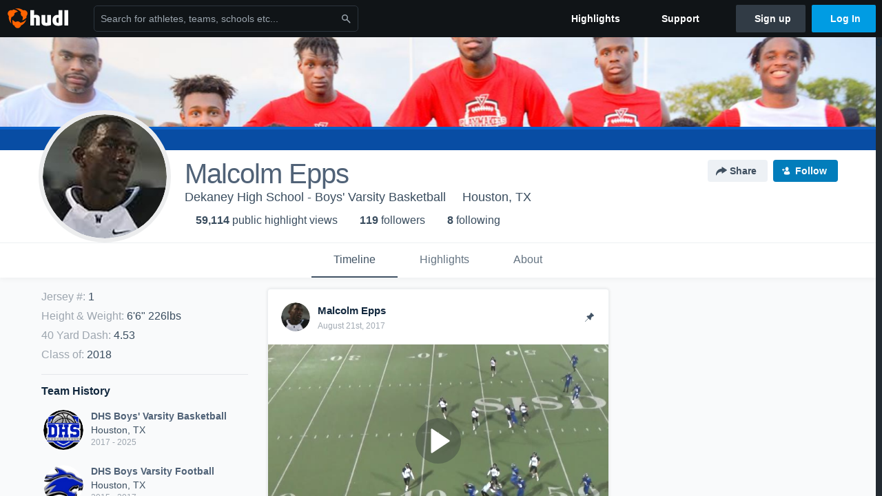

--- FILE ---
content_type: text/html; charset=utf-8
request_url: https://www.hudl.com/profile/6429146/Malcolm-Epps
body_size: 29066
content:








<!DOCTYPE html>
<!--[if lt IE 9]>    <html class="no-js lt-ie9 "> <![endif]-->
<!--[if IE 9]>       <html class="no-js ie9 "> <![endif]-->
<!--[if gte IE 9]><!-->
<html class="no-js ">
<!--<![endif]-->
  <head>


    <script nonce="S3DIfx&#x2B;0WpqFRmwLqKnN0yIK">window.__hudlEmbed={"data":{"hudlUI_webNavi18nMessages":{"navbar.home":"Home","navbar.have_us_call_you":"Have Us Call You","navbar.chat_us":"Chat Us","navbar.email_us":"Email Us","navbar.submit_a_ticket":"Submit a Ticket","navbar.watch_tutorials":"Watch Tutorials","navbar.view_tutorials":"View Tutorials","navbar.give_us_feedback":"Give Us Feedback","navbar.connection_test":"Connection Test","navbar.remote_session":"Remote Session","navbar.video":"Video","navbar.import":"Import","navbar.library":"Library","navbar.analysis":"Analysis","navbar.dashboards":"Dashboards","navbar.sessions":"Sessions","navbar.attributes":"Attributes","navbar.admin":"Admin","navbar.profile":"Profile","navbar.teams_and_users":"Teams \u0026 Users","navbar.zones_and_thresholds":"Zones \u0026 Thresholds","navbar.signal_targets":"Targets","navbar.apps":"Apps","navbar.apps.hudl":"Hudl","navbar.apps.human_performance":"Human Performance","navbar.manage_library":"Manage Library","navbar.highlights":"Highlights","navbar.hudl_classic":"Hudl Classic","navbar.my_athletes":"My Athletes","navbar.my_highlights":"My Highlights","navbar.national_highlights":"National Highlights","navbar.new":"New","navbar.calendar.pro-tip.header":"New Feature","navbar.calendar.pro-tip.bold":"View events for all your teams and organizations in a single place.","navbar.calendar.pro-tip.regular":"This feature is in progress—we’re still making improvements.","navbar.team":"Team","navbar.roster":"Roster","navbar.coaches":"Coaches","navbar.groups":"Groups","navbar.schedule":"Schedule","navbar.activity":"Activity","navbar.add_another_team":"Add Another Team","navbar.breakdown_data":"Breakdown Data","navbar.campaigns":"Campaigns","navbar.keepsakes":"Keepsakes","navbar.use_funds":"Use Funds","navbar.insiders":"Insiders","navbar.team_info":"Team Info","navbar.recruiting":"Recruiting","navbar.recruiting_settings":"Recruiting Settings","navbar.recruiting_college_search":"College Search","navbar.recruiting_verify_athletes":"Verify Athletes","navbar.sharing":"Sharing","navbar.privacy":"Privacy","navbar.stats":"Stats","navbar.messaging":"Messaging","navbar.access":"Athlete Access","navbar.programs":"Programs","navbar.finances":"Finances","navbar.teams":"Teams","navbar.play_tools":"Play Tools","navbar.practice_scripts":"Practice Scripts","navbar.playbook":"Playbook","navbar.exchanges":"Exchanges","navbar.season_stats":"Season Stats","navbar.reports":"Reports","navbar.bt_scouting":"Scouting","navbar.bt_playlists":"Playlists","navbar.performance_center":"Performance Center","navbar.web_uploader":"Upload","navbar.technique":"Hudl Technique","navbar.other":"Other","navbar.view_profile":"View Profile","navbar.edit_profile":"Edit Profile","navbar.account_settings":"Account Settings","navbar.billing_and_orders":"Billing \u0026 Orders","navbar.tickets_and_passes":"Tickets \u0026 Passes","navbar.registrations_and_payments":"Registrations \u0026 Payments","navbar.livestream_purchases":"Livestream Purchases","navbar.sportscode_licenses":"Sportscode Licenses","navbar.log_out":"Log Out","navbar.account":"Account","navbar.assist_dashboard":"Hudl Assist Dashboard","navbar.quality_control_dashboard":"Quality Control Dashboard","navbar.call":"Call","navbar.call_details":"Call 24 hours a day, 7 days a week","navbar.call_phone_number":"{phoneNumber}","navbar.email":"Email","navbar.email_details":"support@hudl.com","navbar.email_address":"{emailAddress}","navbar.your_profile":"Your Profile","webnav.your_videos":"Your Videos","webnav.community_videos":"Community Videos","webnav.related_members_tab.v2":"Family Members","webnav.your_info":"Your Info","webnav.your_highlights":"Your Highlights","webnav.team_highlights":"Team Highlights","webnav.the_feed":"The Feed","webnav.all":"All","webnav.direct":"Direct","webnav.league_pool":"League Pool","webnav.leagues_pool":"Leagues Pool","webnav.team_settings":"Team Settings","webnav.manage_members":"Manage Team","webnav.team_profile":"Team Profile","webnav.chat":"Chat","webnav.manage":"Manage","navbar.get_help":"Get Help","navbar.help_center":"Help Center","navbar.your_account":"Your Account","webnav.explore":"Explore","webnav.watch_now":"Watch Now","webnav.rewards":"Rewards","navbar.log_in":"Log In","webnav.analyst":"Analyst","webnav.analyst_training":"Training","webnav.quality_analyst":"Quality Analyst","webnav.assist_role":"Hudl Assist Role","webnav.general":"General","webnav.training":"Training","webnav.player_stats":"Player Stats","webnav.player_tracking":"Player Tracking","webnav.auto_submission":"Auto-Submission","webnav.advanced_processes":"Advanced Processes","webnav.assist_experimental":"Experimental","webnav.pool":"Pool","webnav.leagues":"Leagues","webnav.your_recruits":"Your Recruits","webnav.search":"Search","webnav.offensive":"Offensive","webnav.defensive":"Defensive","webnav.special_teams":"Special Teams","webnav.manage_breakdown_data":"Manage Breakdown Data","webnav.current_campaigns":"Current Campaigns","webnav.settings":"Settings","webnav.manage_teams":"Manage Teams","webnav.notifications":"Notifications","webnav.more":"More","webnav.you":"YOU","webnav.teams":"TEAMS","webnav.season":"Season","navbar.sports":"Sports","navbar.about":"About","navbar.products":"Products","navbar.solutions":"Solutions","navbar.sign_up":"Sign up","navbar.support":"Support","navbar.limited_subscription":"Limited Subscription","navbar.highschool":"High School","navbar.highschool_description":"Powerful solutions to power entire departments","navbar.clubyouth":"Club and Youth","navbar.clubyouth_description":"Differentiate and develop your club and athletes","navbar.collegiate":"Collegiate","navbar.collegiate_description":"Performance analysis tools for college athletics","navbar.professional":"Professional","navbar.professional_description":"End-to-end solutions for the world\u0027s top organizations","navbar.bysport":"By Sport","navbar.bysport_description":"See how Hudl works for your sport","navbar.hudl":"Hudl","navbar.hudl_description":"Online and mobile platform for video sharing and review","navbar.sportscode":"Sportscode","navbar.sportscode_description":"Customizable performance analysis","navbar.assist":"Hudl Assist","navbar.assist_description":"Automatic game breakdowns, stats and reports","navbar.focus":"Focus","navbar.focus_description":"Smart camera that automatically records games and practices","navbar.sideline":"Sideline","navbar.sideline_description":"Instant replay for American football teams","navbar.replay":"Replay","navbar.replay_description":"Instant replay for teams using Sportscode","navbar.volleymetrics":"Volleymetrics","navbar.volleymetrics_description":"Powerful solutions to power entire departments","navbar.seeall":"See All","navbar.seeall_description":"Explore the full suite of products","communitysearchbar.placeholder":"Search for athletes, teams, schools etc...","communitysearchbar.title":"Search","communitysearchbar.cancel":"Cancel","communitysearchbar.results_title":"Search Results","communitysearchbar.suggestions":"Suggestions","communitysearchbar.views":"views","communitysearchbar.followers":"followers","communitysearchbar.explore":"Explore","communitysearchbar.explore_title":"Featured and Trending","communitysearchbar.explore_description":"The best content across all of Hudl.","communitysearchbar.enter_query":"Enter a query to search.","communitysearchbar.no_results":"Could not find any results for \u0022{query}\u0022.","webnav.formation_names":"Formation Names","webnav.saved_prospects":"Saved Prospects","navbar.apps.signal":"Signal","navbar.themeselector_dark":"Dark","navbar.themeselector_light":"Light"},"hudlUI_generici18nMessages":{},"hudlUI_generic":{"data":{"salesforce":null,"activityTracker":null,"useUniversalWebNavigation":false,"ns1":null,"qualtrics":null,"decagon":null}},"hudlUI_webNav":{"data":{"globalNav":{"home":{"navigationItem":0,"isActive":false,"displayName":{"translationKey":"navbar.home","translationArguments":{},"translationValue":null},"url":"/home","qaId":"webnav-globalnav-home"},"explore":{"navigationItem":0,"isActive":false,"displayName":{"translationKey":"webnav.watch_now","translationArguments":{},"translationValue":null},"url":"https://fan.hudl.com/","qaId":"webnav-globalnav-watchnow"},"performanceCenter":null,"upload":null,"calendar":null,"notifications":null,"messages":{"hasMessagingFeature":false,"hasUnreadMessages":false,"navigationItem":0,"isActive":false,"displayName":null,"url":null,"qaId":null},"account":{"navigationItem":0,"isActive":false,"displayName":{"translationKey":"navbar.account","translationArguments":{},"translationValue":null},"url":"/profile/","qaId":"webnav-globalnav-account"},"appsMenu":null,"login":{"navigationItem":0,"isActive":false,"displayName":{"translationKey":"navbar.log_in","translationArguments":{},"translationValue":null},"url":"/login","qaId":"webnav-globalnav-login"},"userMenu":{"userItem":{"avatarImg":null,"displayName":{"translationKey":null,"translationArguments":null,"translationValue":null},"unformattedName":null,"email":null},"personalItems":[],"accountItems":[{"navigationItem":6,"isActive":false,"displayName":{"translationKey":"navbar.account_settings","translationArguments":{},"translationValue":null},"url":"/profile/","qaId":"webnav-usermenu-accountsettings"},{"navigationItem":6,"isActive":false,"displayName":{"translationKey":"navbar.livestream_purchases","translationArguments":{},"translationValue":null},"url":"https://vcloud.hudl.com/me/","qaId":"webnav-usermenu-livestreampurchases"},{"navigationItem":6,"isActive":false,"displayName":{"translationKey":"navbar.tickets_and_passes","translationArguments":{},"translationValue":null},"url":"https://fan.hudl.com/ticketing/orders/view","qaId":"webnav-usermenu-ticketsandpasses"}],"logout":{"navigationItem":0,"isActive":false,"displayName":{"translationKey":"navbar.log_out","translationArguments":{},"translationValue":null},"url":"/logout","qaId":"webnav-usermenu-logout"},"help":{"displayName":{"translationKey":"navbar.get_help","translationArguments":{},"translationValue":null},"title":{"translationKey":"navbar.get_help","translationArguments":{},"translationValue":null},"helpItems":[{"titleText":{"translationKey":null,"translationArguments":{},"translationValue":null},"displayText":{"translationKey":"navbar.help_center","translationArguments":{},"translationValue":null},"infoText":{"translationKey":null,"translationArguments":{},"translationValue":null},"url":"/support","qaId":"webnav-helpmenu-helpcenter","linkTarget":null,"openInNewTab":true,"liAttributesString":null},{"titleText":{"translationKey":"navbar.email","translationArguments":{},"translationValue":null},"displayText":{"translationKey":"navbar.email_us","translationArguments":{},"translationValue":null},"infoText":{"translationKey":"navbar.email_details","translationArguments":{},"translationValue":null},"url":"/support/contact","qaId":"webnav-helpmenu-email","linkTarget":null,"openInNewTab":true,"liAttributesString":null}]},"themeSelector":{"darkLabel":{"translationKey":"navbar.themeselector_dark","translationArguments":{},"translationValue":null},"lightLabel":{"translationKey":"navbar.themeselector_light","translationArguments":{},"translationValue":null}}}},"unregisteredNav":{"home":{"navigationItem":0,"isActive":false,"displayName":null,"description":null,"url":"/","qaId":"webnav-unregisterednav-home","unregisteredSubNavItems":null},"sports":null,"about":null,"solutions":{"navigationItem":0,"isActive":false,"displayName":{"translationKey":"navbar.solutions","translationArguments":{},"translationValue":null},"description":null,"url":null,"qaId":"webnav-unregisterednav-solutions","unregisteredSubNavItems":[{"navigationItem":0,"isActive":false,"displayName":{"translationKey":"navbar.highschool","translationArguments":{},"translationValue":null},"description":{"translationKey":"navbar.highschool_description","translationArguments":{},"translationValue":null},"url":"/solutions/highschool/athletic-departments","qaId":"webnav-unregisterednav-highschool","unregisteredSubNavItems":null},{"navigationItem":0,"isActive":false,"displayName":{"translationKey":"navbar.clubyouth","translationArguments":{},"translationValue":null},"description":{"translationKey":"navbar.clubyouth_description","translationArguments":{},"translationValue":null},"url":"/solutions/club-and-youth","qaId":"webnav-unregisterednav-clubyouth","unregisteredSubNavItems":null},{"navigationItem":0,"isActive":false,"displayName":{"translationKey":"navbar.collegiate","translationArguments":{},"translationValue":null},"description":{"translationKey":"navbar.collegiate_description","translationArguments":{},"translationValue":null},"url":"/solutions/collegiate-departments","qaId":"webnav-unregisterednav-collegiate","unregisteredSubNavItems":null},{"navigationItem":0,"isActive":false,"displayName":{"translationKey":"navbar.professional","translationArguments":{},"translationValue":null},"description":{"translationKey":"navbar.professional_description","translationArguments":{},"translationValue":null},"url":"/solutions/professional","qaId":"webnav-unregisterednav-professional","unregisteredSubNavItems":null},{"navigationItem":0,"isActive":false,"displayName":{"translationKey":"navbar.bysport","translationArguments":{},"translationValue":null},"description":{"translationKey":"navbar.bysport_description","translationArguments":{},"translationValue":null},"url":"/sports","qaId":"webnav-unregisterednav-bysport","unregisteredSubNavItems":null}]},"products":{"navigationItem":0,"isActive":false,"displayName":{"translationKey":"navbar.products","translationArguments":{},"translationValue":null},"description":null,"url":null,"qaId":"webnav-unregisterednav-products","unregisteredSubNavItems":[{"navigationItem":0,"isActive":false,"displayName":{"translationKey":"navbar.hudl","translationArguments":{},"translationValue":null},"description":{"translationKey":"navbar.hudl_description","translationArguments":{},"translationValue":null},"url":"/products/hudl","qaId":"webnav-unregisterednav-hudl","unregisteredSubNavItems":null},{"navigationItem":0,"isActive":false,"displayName":{"translationKey":"navbar.sportscode","translationArguments":{},"translationValue":null},"description":{"translationKey":"navbar.sportscode_description","translationArguments":{},"translationValue":null},"url":"/products/sportscode","qaId":"webnav-unregisterednav-sportscode","unregisteredSubNavItems":null},{"navigationItem":0,"isActive":false,"displayName":{"translationKey":"navbar.assist","translationArguments":{},"translationValue":null},"description":{"translationKey":"navbar.assist_description","translationArguments":{},"translationValue":null},"url":"/products/assist","qaId":"webnav-unregisterednav-assist","unregisteredSubNavItems":null},{"navigationItem":0,"isActive":false,"displayName":{"translationKey":"navbar.focus","translationArguments":{},"translationValue":null},"description":{"translationKey":"navbar.focus_description","translationArguments":{},"translationValue":null},"url":"/products/focus","qaId":"webnav-unregisterednav-focus","unregisteredSubNavItems":null},{"navigationItem":0,"isActive":false,"displayName":{"translationKey":"navbar.sideline","translationArguments":{},"translationValue":null},"description":{"translationKey":"navbar.sideline_description","translationArguments":{},"translationValue":null},"url":"/products/sideline","qaId":"webnav-unregisterednav-sideline","unregisteredSubNavItems":null},{"navigationItem":0,"isActive":false,"displayName":{"translationKey":"navbar.replay","translationArguments":{},"translationValue":null},"description":{"translationKey":"navbar.replay_description","translationArguments":{},"translationValue":null},"url":"/products/replay","qaId":"webnav-unregisterednav-replay","unregisteredSubNavItems":null},{"navigationItem":0,"isActive":false,"displayName":{"translationKey":"navbar.volleymetrics","translationArguments":{},"translationValue":null},"description":{"translationKey":"navbar.volleymetrics_description","translationArguments":{},"translationValue":null},"url":"http://volleymetrics.com/","qaId":"webnav-unregisterednav-volleymetrics","unregisteredSubNavItems":null},{"navigationItem":0,"isActive":false,"displayName":{"translationKey":"navbar.seeall","translationArguments":{},"translationValue":null},"description":{"translationKey":"navbar.seeall_description","translationArguments":{},"translationValue":null},"url":"/products","qaId":"webnav-unregisterednav-seeall","unregisteredSubNavItems":null}]},"highlights":{"navigationItem":0,"isActive":false,"displayName":{"translationKey":"navbar.highlights","translationArguments":{},"translationValue":null},"description":null,"url":"/explore","qaId":"webnav-unregisterednav-highlights","unregisteredSubNavItems":null},"support":{"navigationItem":0,"isActive":false,"displayName":{"translationKey":"navbar.support","translationArguments":{},"translationValue":null},"description":null,"url":"/support","qaId":"webnav-unregisterednav-support","unregisteredSubNavItems":null},"signUp":{"navigationItem":0,"isActive":false,"displayName":{"translationKey":"navbar.sign_up","translationArguments":{},"translationValue":null},"description":null,"url":"/register/signup","qaId":"webnav-unregisterednav-signup","unregisteredSubNavItems":null},"logIn":{"navigationItem":0,"isActive":false,"displayName":{"translationKey":"navbar.log_in","translationArguments":{},"translationValue":null},"description":null,"url":"/login","qaId":"webnav-unregisterednav-login","unregisteredSubNavItems":null}},"primaryNav":{"primaryContextSwitcher":null,"primaryTeamSwitcher":{"teamItems":[]},"primaryNavItems":[]},"userId":null,"currentTeamId":null,"mixpanelToken":"e114f3b99b54397ee10dd1506911d73f","includeCommunitySearchBar":true},"fallbackData":null},"i18nLocale":"en","i18nMessages":{"profiles.tab_games.owner.preview_only.note":"\u003cstrong\u003ePreview Only.\u003c/strong\u003e Recruiters can watch games from your team’s schedule here. To watch videos yourself, go to your team’s library.","profiles.tab_games.owner.preview_notice_message":"You can access your games from your team’s library. To find out what recruiters are looking for, check out {ctaLink}.","profiles.recruit.learn_more_title.opted-in":"\u003cstrong\u003eOnly visible to recruiters. \u003c/strong\u003e","profiles.highlights.draft.description":"This is a draft highlight and needs to be published to make it public.","profiles.tab_games":"Games","profiles.tab_about":"About","profiles.recruit.team_contact_prompt.coaches_and_athletes":"An admin can select your team’s recruitment contact in team recruiting settings.","profiles.tab_timeline":"Timeline","profiles.recruit.team_contact_prompt.admin_link":"Recruiting Settings","profiles.tab_games.owner.preview_notice_cta":"Hudl\u0027s guide to recruiting","profiles.recruit.tooltip_visible_to_recruiters":"Only visible to recruiters","profiles.tab_games.error_message.description.athlete":"We are unable to show games for this athlete.","profiles.recruit.learn_more_title.opted-out":"\u003cstrong\u003eOnly visible to recruiters if you set your profile to recruitable. \u003c/strong\u003e","profiles.tab_games.restricted_access.title":"Select one of this athlete\u0027s teams to watch their video.","profiles.tab_games.error_message.cta_link":"contact Hudl Support","profiles.recruit.commitment.committed":"Committed","profiles.recruit.tooltip_not_visible_to_recruiters":"Not visible to recruiters until you set your profile to recruitable","profiles.recruit.incomplete_profile.title":"This information cannot be displayed. The athlete has not completed their recruiting profile yet.","profiles.tab_games.owner.go_to_library":"Go to your team’s library","profiles.tab_games.error_message.cta":"Please {{ctaLink}} for help.","profiles.recruit.learn_more_message":"To learn more, check out {ctaLink}.","profiles.tab_games.owner.preview_notice_title":"\u003cstrong\u003eOnly recruiters can watch full games here. \u003c/strong\u003e","profiles.tab_games.error_message.description":"We are unable to show games for this athlete.","profiles.recruit.team_contact_prompt.admin":"Select your team’s recruitment contact in {teamRecruitingContactLink}","profiles.tab_games.owner.preview_only":"Preview Only","profiles.tab_games.owner.preview_only.video_thumbnail":"Preview Only","profiles.highlights_tutorial":"Highlight Tutorials","profiles.recruit.learn_more_cta":"Hudl\u0027s guide to recruiting","profiles.tab_highlights":"Highlights","profiles.tab_contact":"Contact","profiles.tab_games.restricted_access.subtitle":"Games cannot be displayed here until their profile is complete.","profiles.tab_games.error_message.title":"Something went wrong","recruit.share_history.title":"Shared With","recruit.share_history.no_shared_packages.coach":"This athlete’s recruiting profile hasn’t been shared with any recruiters yet.","recruit.share_history.header.sender":"Sender","recruit.athlete_sharing_form.title":"Share Recruiting Profile","recruit.share_history.no_shares_for_team.header":"No athletes have been shared yet.","recruit.athlete_sharing_form.message_placeholder":"Add a message","recruit.share_history.error":"Something went wrong. Please refresh and try again.","recruit.athlete_sharing_form.subtitle.opted_out.athlete":"Turn on your profile\u0027s Recruitable setting to share with recruiters.","recruit.share_history.title.team":"Shared Recruiting Profiles","recruit.share_history.header.recipient":"Recipient","recruit.athlete_sharing_form.message_label":"Message","recruit.share_history.no_shared_packages.athlete":"Your recruiting profile hasn’t been shared with any recruiters yet.","recruit.athlete_sharing_form.team_label":"Team","recruit.athlete_sharing_form.subtitle.opted_in.coach":"Recruiters will receive an email with a link to the athlete\u0027s profile. They’ll have access to recruiting-specific content, including games, academic and contact information.","recruit.athlete_sharing_form.subtitle":"Recruiters will receive an email with a link to your profile. They’ll have access to recruiting-specific content, including games, academic and contact information.","recruit.athlete_sharing_form.subtitle.opted_in.athlete":"Recruiters will receive an email with a link to your profile. They’ll have access to recruiting-specific content, including games, academic and contact information.","recruit.athlete_sharing_form.email_helptext":"Recruiting profiles can only be shared to .edu or .ca email addresses.","recruit.share_history.shared_by.team_view.you":"You shared {athleteLink}","recruit.athlete_sharing_form.share_button":"Share","recruit.athlete_sharing_form.email_label":"Email","recruit.athlete_sharing_form.email_placeholder":"Enter email","recruit.athlete_sharing_form.team_helptext":"Select the team you’d like to appear in the email.","recruit.athlete_sharing_form.email_help":"Recruiting profiles can only be shared with an .edu or .ca email address.","recruit.share_history.shared_by.team_view.coach":"{coachName} shared {athleteLink}","recruit.share_history.shared_by.athlete_view.you":"You","recruit.share_history.shared_by.you":"You","recruit.share_history.contacted_via_college_search":"Contacted via College Search","recruit.athlete_sharing_form.share_button_success":"Shared","recruit.athlete_sharing_form.subtitle.opted_out.coach":"The athlete must turn on their profile\u0027s Recruitable setting before you can share with recruiters.","recruit.share_history.unknown_coach":"Unknown Coach","recruit.share_history.no_shares_for_team.athlete_selector":"Select an athlete","recruit.share_history.title.athlete":"Shared With","recruit.share_history.no_shares_for_team.message":"{athleteSelectorLink} you’d like to share with a recruiter."},"ads":{"networkId":"29795821","targetingData":{"isLogIn":"False","isRecruit":"False","isCoachAd":"False","isAthlete":"False","userGradYear":"0","userTopRole":"Unregistered","userGender":null,"userRegion":null,"userSport":null,"userPosition":null,"adContext":null,"nonPersonalizedAds":"False","contentGradYear":"2018","containerType":"User","contentSeries":null,"contentSport":"Basketball","contentRegion":"TX","contentGender":"Male"},"overridePaths":{}},"disableMouseFlowCookieCheck":true,"mouseFlowRate":0,"mouseFlowSourceUrl":"//cdn.mouseflow.com/projects/d40dedb4-7d23-4681-ba4c-960621340b29.js","recruitProfileSharingIsEnabled":true,"requestStartInMilliseconds":1769367679081,"pageData":{"athlete":{"athleteId":"6429146"}}},"services":{"getProfileFollowers":"/profile/6429146/followers","getProfileFollowing":"/profile/6429146/following","followFeedUser":"/api/v2/feedproducer/friendship/follow-user","unfollowFeedUser":"/api/v2/feedproducer/friendship/unfollow-user","updateUserImage":"/Image/SelectImageArea","logPageLoad":"/profile/6429146/log-page-load","highlightsUploadCredentials":"https://www.hudl.com/api/v2/upload-requests/credentials/highlight-image","highlightsPresign":"https://www.hudl.com/api/v2/upload-requests/presigned-url","teamProfile":"/team/v2/{teamId}","getRecruitGamesAsRecruiter":"/api/v2/recruit/video/team/{recruitTeamId}/athlete/6429146/athlete-team/{athleteTeamId}","recruitVideoExperienceUrl":"/recruit/team/{recruitTeamId}/video/athlete/6429146/game/{cutupId}","recruitVspaUrl":"/recruiting/athleteprofile/vspa/6429146/{athleteTeamId}/{eventId}?useHudlProfiles=true","downloadTagsAsRecruiter":"/recruiting/athleteprofile/event/{eventId}/team/{athleteTeamId}/breakdown/{breakdownId}/athlete/6429146/download","downloadGameVideoAsRecruiter":"/recruiting/athleteprofile/event/{eventId}/team/{athleteTeamId}/athlete/6429146/download"},"model":{"ads":{"houseAdsEnabled":true,"displayAdData":{"isLogIn":false,"isRecruit":false,"isCoachAd":false,"isAthlete":false,"userGradYear":0,"userTopRole":"Unregistered","userGender":null,"userRegion":null,"userSport":null,"userPosition":null,"adContext":null,"nonPersonalizedAds":false,"contentGradYear":2018,"containerType":"User","contentSeries":null,"contentSport":"Basketball","contentRegion":"TX","contentGender":"Male"},"preRollAdData":{"hasLogIn":false,"reelLength":0,"isLogIn":false,"isRecruit":false,"isCoachAd":false,"isAthlete":false,"userGradYear":0,"userTopRole":"Unregistered","userGender":null,"userRegion":null,"userSport":null,"userPosition":null,"adContext":null,"nonPersonalizedAds":false,"contentGradYear":2018,"containerType":"User","contentSeries":null,"contentSport":"Basketball","contentRegion":"TX","contentGender":"Male"},"vastTag":"https://pubads.g.doubleclick.net/gampad/ads?sz=640x480\u0026iu=/29795821/Video_TeamTimeline_Desktop\u0026impl=s\u0026gdfp_req=1\u0026env=vp\u0026output=xml_vast2\u0026unviewed_position_start=1\u0026url=[referrer_url]\u0026correlator=[timestamp]","mobileVastTag":"https://pubads.g.doubleclick.net/gampad/ads?sz=640x480\u0026iu=/29795821/Video_TeamTimeline_Mobile\u0026impl=s\u0026gdfp_req=1\u0026env=vp\u0026output=xml_vast2\u0026unviewed_position_start=1\u0026url=[referrer_url]\u0026correlator=[timestamp]"},"highlights":{"createHighlightUrl":"","reels":[{"durationMs":238269.0,"editUrl":"/athlete/6429146/highlights/edit/5721dad44df6124b70295f2b","orderUrl":"/order/dvd?ru=/video/3/6429146/5721dad44df6124b70295f2b\u0026i=u6429146-r318837424","reelId":"5721dad44df6124b70295f2b","legacyReelId":"318837424","season":0,"thumbnailUrl":"https://vg.hudl.com/oan/8po/7709855a-41f0-4bff-ba36-f8500430105b/ehtafnnnmqau4irn-300_Ld360.jpg?v=1700000000000000","title":"Class of 2018","type":1,"unixTime":1503280468.0,"videoUrl":"/video/3/6429146/5721dad44df6124b70295f2b","views":39143,"reactionCount":0,"isRendering":false,"currentUserCanEdit":false,"isAutoGen":false,"tweetText":"","isDraft":false,"videoFiles":[{"serverId":108,"path":"p-highlights/User/6429146/5721dad44df6124b70295f2b/0b7da714_480.mp4","quality":480,"url":"https://vf.hudl.com/p-highlights/User/6429146/5721dad44df6124b70295f2b/0b7da714_480.mp4?v=AA6F570B763ED508","bucketName":null,"version":0},{"serverId":108,"path":"p-highlights/User/6429146/5721dad44df6124b70295f2b/0b7da714_360.mp4","quality":360,"url":"https://vf.hudl.com/p-highlights/User/6429146/5721dad44df6124b70295f2b/0b7da714_360.mp4?v=AA6F570B763ED508","bucketName":null,"version":0},{"serverId":108,"path":"p-highlights/User/6429146/5721dad44df6124b70295f2b/0b7da714_720.mp4","quality":720,"url":"https://vf.hudl.com/p-highlights/User/6429146/5721dad44df6124b70295f2b/0b7da714_720.mp4?v=AA6F570B763ED508","bucketName":null,"version":0}]},{"durationMs":14467.0,"editUrl":"/athlete/6429146/highlights/edit/59b08c590dbfc70634884d70","orderUrl":"/order/dvd?ru=/video/3/6429146/59b08c590dbfc70634884d70\u0026i=u6429146-r59b08c590dbfc70634884d70","reelId":"59b08c590dbfc70634884d70","legacyReelId":"59b08c590dbfc70634884d70","season":2017,"thumbnailUrl":"https://vf.hudl.com/r2l/1dr/29de2040-4c5d-4fba-b0ff-22a25f2e0862/0pbresjwauabp0mi-1100_Thumbnail.jpg?v=B45BCD9E83F5D408","title":"6","type":1,"unixTime":1504742489.0,"videoUrl":"/video/3/6429146/59b08c590dbfc70634884d70","views":56,"reactionCount":0,"isRendering":false,"currentUserCanEdit":false,"isAutoGen":false,"tweetText":"","isDraft":false,"videoFiles":[{"serverId":108,"path":"p-highlights/User/6429146/59b08c590dbfc70634884d70/d67a8eab_480.mp4","quality":480,"url":"https://vf.hudl.com/p-highlights/User/6429146/59b08c590dbfc70634884d70/d67a8eab_480.mp4?v=1C92DB1D763ED508","bucketName":null,"version":0},{"serverId":108,"path":"p-highlights/User/6429146/59b08c590dbfc70634884d70/d67a8eab_360.mp4","quality":360,"url":"https://vf.hudl.com/p-highlights/User/6429146/59b08c590dbfc70634884d70/d67a8eab_360.mp4?v=1C92DB1D763ED508","bucketName":null,"version":0}]},{"durationMs":9437.0,"editUrl":null,"orderUrl":null,"reelId":"59fefafdbd74db0f1872f2bb","legacyReelId":"59fefafdbd74db0f1872f2bb","season":2017,"thumbnailUrl":"https://vf.hudl.com/p-highlights/User/6429146/59fefafdbd74db0f1872f2ba/83f5e6bc_360.jpg?v=DA76B664763ED508","title":"12-yard Touchdown Reception vs Aldine ","type":100,"unixTime":1509882621.0,"videoUrl":"/video/3/6429146/59fefafdbd74db0f1872f2bb","views":57,"reactionCount":0,"isRendering":false,"currentUserCanEdit":false,"isAutoGen":true,"tweetText":"","isDraft":false,"videoFiles":[{"serverId":108,"path":"p-highlights/User/6429146/59fefafdbd74db0f1872f2bb/95d5d95d_480.mp4","quality":480,"url":"https://vf.hudl.com/p-highlights/User/6429146/59fefafdbd74db0f1872f2bb/95d5d95d_480.mp4?v=E48E9B31763ED508","bucketName":null,"version":0},{"serverId":108,"path":"p-highlights/User/6429146/59fefafdbd74db0f1872f2bb/95d5d95d_360.mp4","quality":360,"url":"https://vf.hudl.com/p-highlights/User/6429146/59fefafdbd74db0f1872f2bb/95d5d95d_360.mp4?v=E48E9B31763ED508","bucketName":null,"version":0}]},{"durationMs":174383.0,"editUrl":null,"orderUrl":"/order/dvd?ru=/video/3/6429146/5a05a90e64dede264c315fb5\u0026i=u6429146-s1-sn2017-2018 Season","reelId":"5a05a90e64dede264c315fb5","legacyReelId":"5a05a90e64dede264c315fb5","season":2017,"thumbnailUrl":"https://vf.hudl.com/wj2/cxl/899f2620-cefc-4185-89d8-8c509f1061c3/oiiuhgte0fqjesnv-1100_Thumbnail.jpg?v=F4EE46BE3E28D508","title":"MacArthur High School","type":0,"unixTime":1510320398.0,"videoUrl":"/video/3/6429146/5a05a90e64dede264c315fb5","views":407,"reactionCount":0,"isRendering":false,"currentUserCanEdit":false,"isAutoGen":false,"tweetText":"","isDraft":false,"videoFiles":[{"serverId":108,"path":"p-highlights/User/6429146/5a05a90e64dede264c315fb5/daaa5fb1_480.mp4","quality":480,"url":"https://vf.hudl.com/p-highlights/User/6429146/5a05a90e64dede264c315fb5/daaa5fb1_480.mp4?v=FB772233763ED508","bucketName":null,"version":0},{"serverId":108,"path":"p-highlights/User/6429146/5a05a90e64dede264c315fb5/daaa5fb1_360.mp4","quality":360,"url":"https://vf.hudl.com/p-highlights/User/6429146/5a05a90e64dede264c315fb5/daaa5fb1_360.mp4?v=FB772233763ED508","bucketName":null,"version":0}]},{"durationMs":16937.0,"editUrl":null,"orderUrl":null,"reelId":"5a0832580c53f60bcccb518e","legacyReelId":"5a0832580c53f60bcccb518e","season":2017,"thumbnailUrl":"https://vf.hudl.com/p-highlights/User/6429146/5a0832580c53f60bcccb518d/f0638689_360.jpg?v=7AEA405C763ED508","title":"41-yard Touchdown Reception vs MacArthur ","type":100,"unixTime":1510486616.0,"videoUrl":"/video/3/6429146/5a0832580c53f60bcccb518e","views":122,"reactionCount":0,"isRendering":false,"currentUserCanEdit":false,"isAutoGen":true,"tweetText":"","isDraft":false,"videoFiles":[{"serverId":108,"path":"p-highlights/User/6429146/5a0832580c53f60bcccb518e/568d24d8_480.mp4","quality":480,"url":"https://vf.hudl.com/p-highlights/User/6429146/5a0832580c53f60bcccb518e/568d24d8_480.mp4?v=7332D334763ED508","bucketName":null,"version":0},{"serverId":108,"path":"p-highlights/User/6429146/5a0832580c53f60bcccb518e/568d24d8_360.mp4","quality":360,"url":"https://vf.hudl.com/p-highlights/User/6429146/5a0832580c53f60bcccb518e/568d24d8_360.mp4?v=7332D334763ED508","bucketName":null,"version":0}]},{"durationMs":25664.0,"editUrl":null,"orderUrl":"/order/dvd?ru=/video/3/6429146/5a2805b2176c89196c0dc736\u0026i=u6429146-s1-sn2017-2018 Season","reelId":"5a2805b2176c89196c0dc736","legacyReelId":"5a2805b2176c89196c0dc736","season":2017,"thumbnailUrl":"https://vf.hudl.com/t3i/riy/ffc128a1-e6a0-460c-8735-a8701497d0ff/vbrjvle81a2a0bem-1100_Thumbnail.jpg?v=8A4630E7B93CD508","title":"Klein Collins High School","type":0,"unixTime":1512572338.0,"videoUrl":"/video/3/6429146/5a2805b2176c89196c0dc736","views":178,"reactionCount":0,"isRendering":false,"currentUserCanEdit":false,"isAutoGen":false,"tweetText":"","isDraft":false,"videoFiles":[{"serverId":108,"path":"p-highlights/User/6429146/5a2805b2176c89196c0dc736/027ee2cd_480.mp4","quality":480,"url":"https://vf.hudl.com/p-highlights/User/6429146/5a2805b2176c89196c0dc736/027ee2cd_480.mp4?v=2A7EE939763ED508","bucketName":null,"version":0},{"serverId":108,"path":"p-highlights/User/6429146/5a2805b2176c89196c0dc736/027ee2cd_360.mp4","quality":360,"url":"https://vf.hudl.com/p-highlights/User/6429146/5a2805b2176c89196c0dc736/027ee2cd_360.mp4?v=2A7EE939763ED508","bucketName":null,"version":0}]},{"durationMs":33661.0,"editUrl":null,"orderUrl":"/order/dvd?ru=/video/3/6429146/5721cae69a90ec554091ca0d\u0026i=u6429146-s1-sn2015-2016 Season","reelId":"5721cae69a90ec554091ca0d","legacyReelId":"289292640","season":2015,"thumbnailUrl":"https://vf.hudl.com/7si/mfm/3a7e2476-1627-4a5a-a106-6a63660ea5a4/bdse8svikfs7ilo2-3000_Thumbnail.jpg?v=23BD6A7351EFD408","title":"vs. West Brook High","type":0,"unixTime":1442198300.0,"videoUrl":"/video/3/6429146/5721cae69a90ec554091ca0d","views":4516,"reactionCount":0,"isRendering":false,"currentUserCanEdit":false,"isAutoGen":false,"tweetText":"","isDraft":false,"videoFiles":[{"serverId":108,"path":"p-highlights/User/6429146/5721cae69a90ec554091ca0d/ff582a9f_480.mp4","quality":480,"url":"https://vf.hudl.com/p-highlights/User/6429146/5721cae69a90ec554091ca0d/ff582a9f_480.mp4?v=BBB24305763ED508","bucketName":null,"version":0},{"serverId":108,"path":"p-highlights/User/6429146/5721cae69a90ec554091ca0d/ff582a9f_360.mp4","quality":360,"url":"https://vf.hudl.com/p-highlights/User/6429146/5721cae69a90ec554091ca0d/ff582a9f_360.mp4?v=BBB24305763ED508","bucketName":null,"version":0},{"serverId":108,"path":"p-highlights/User/6429146/5721cae69a90ec554091ca0d/ff582a9f_720.mp4","quality":720,"url":"https://vf.hudl.com/p-highlights/User/6429146/5721cae69a90ec554091ca0d/ff582a9f_720.mp4?v=BBB24305763ED508","bucketName":null,"version":0}]},{"durationMs":108530.0,"editUrl":null,"orderUrl":"/order/dvd?ru=/video/3/6429146/5721cf04b019261f80d13f96\u0026i=u6429146-s1-sn2015-2016 Season","reelId":"5721cf04b019261f80d13f96","legacyReelId":"301133386","season":2015,"thumbnailUrl":"https://vf.hudl.com/oan/8po/7709855a-41f0-4bff-ba36-f8500430105b/ehtafnnnmqau4irn-3000_Thumbnail.jpg?v=4CF2A7FE4CEFD408","title":"vs. Klein Oak High","type":0,"unixTime":1444487296.0,"videoUrl":"/video/3/6429146/5721cf04b019261f80d13f96","views":973,"reactionCount":0,"isRendering":false,"currentUserCanEdit":false,"isAutoGen":false,"tweetText":"","isDraft":false,"videoFiles":[{"serverId":108,"path":"p-highlights/User/6429146/5721cf04b019261f80d13f96/e075272a_480.mp4","quality":480,"url":"https://vf.hudl.com/p-highlights/User/6429146/5721cf04b019261f80d13f96/e075272a_480.mp4?v=92135206763ED508","bucketName":null,"version":0},{"serverId":108,"path":"p-highlights/User/6429146/5721cf04b019261f80d13f96/e075272a_360.mp4","quality":360,"url":"https://vf.hudl.com/p-highlights/User/6429146/5721cf04b019261f80d13f96/e075272a_360.mp4?v=92135206763ED508","bucketName":null,"version":0},{"serverId":108,"path":"p-highlights/User/6429146/5721cf04b019261f80d13f96/e075272a_720.mp4","quality":720,"url":"https://vf.hudl.com/p-highlights/User/6429146/5721cf04b019261f80d13f96/e075272a_720.mp4?v=92135206763ED508","bucketName":null,"version":0}]},{"durationMs":101604.0,"editUrl":null,"orderUrl":"/order/dvd?ru=/video/3/6429146/5721d13a9a90ec554099768b\u0026i=u6429146-s1-sn2015-2016 Season","reelId":"5721d13a9a90ec554099768b","legacyReelId":"304020860","season":2015,"thumbnailUrl":"https://vf.hudl.com/anr/b1a/cec947e0-9650-4bf0-b490-8135ea557c59/a0vbme475zsjwtfv-3000_Thumbnail.jpg?v=9175B01C4DEFD408","title":"vs. Klein Forest High","type":0,"unixTime":1445490571.0,"videoUrl":"/video/3/6429146/5721d13a9a90ec554099768b","views":1284,"reactionCount":0,"isRendering":false,"currentUserCanEdit":false,"isAutoGen":false,"tweetText":"","isDraft":false,"videoFiles":[{"serverId":108,"path":"p-highlights/User/6429146/5721d13a9a90ec554099768b/da260710_480.mp4","quality":480,"url":"https://vf.hudl.com/p-highlights/User/6429146/5721d13a9a90ec554099768b/da260710_480.mp4?v=4E89CB06763ED508","bucketName":null,"version":0},{"serverId":108,"path":"p-highlights/User/6429146/5721d13a9a90ec554099768b/da260710_360.mp4","quality":360,"url":"https://vf.hudl.com/p-highlights/User/6429146/5721d13a9a90ec554099768b/da260710_360.mp4?v=4E89CB06763ED508","bucketName":null,"version":0},{"serverId":108,"path":"p-highlights/User/6429146/5721d13a9a90ec554099768b/da260710_720.mp4","quality":720,"url":"https://vf.hudl.com/p-highlights/User/6429146/5721d13a9a90ec554099768b/da260710_720.mp4?v=4E89CB06763ED508","bucketName":null,"version":0}]},{"durationMs":65155.0,"editUrl":null,"orderUrl":"/order/dvd?ru=/video/3/6429146/5721d1a24df6124b701ef741\u0026i=u6429146-s1-sn2015-2016 Season","reelId":"5721d1a24df6124b701ef741","legacyReelId":"304615407","season":2015,"thumbnailUrl":"https://vd.hudl.com/gpv/wak/0f466e4e-a647-46fe-b419-ba1640b0e6f2/pub4ivzjiy57zkb7-3000_Thumbnail.jpg?v=E5A8E46951EFD408","title":"vs. Spring Westfield","type":0,"unixTime":1445696127.0,"videoUrl":"/video/3/6429146/5721d1a24df6124b701ef741","views":920,"reactionCount":0,"isRendering":false,"currentUserCanEdit":false,"isAutoGen":false,"tweetText":"","isDraft":false,"videoFiles":[{"serverId":108,"path":"p-highlights/User/6429146/5721d1a24df6124b701ef741/5da8d699_480.mp4","quality":480,"url":"https://vf.hudl.com/p-highlights/User/6429146/5721d1a24df6124b701ef741/5da8d699_480.mp4?v=06DD6F07763ED508","bucketName":null,"version":0},{"serverId":108,"path":"p-highlights/User/6429146/5721d1a24df6124b701ef741/5da8d699_360.mp4","quality":360,"url":"https://vf.hudl.com/p-highlights/User/6429146/5721d1a24df6124b701ef741/5da8d699_360.mp4?v=06DD6F07763ED508","bucketName":null,"version":0},{"serverId":108,"path":"p-highlights/User/6429146/5721d1a24df6124b701ef741/5da8d699_720.mp4","quality":720,"url":"https://vf.hudl.com/p-highlights/User/6429146/5721d1a24df6124b701ef741/5da8d699_720.mp4?v=06DD6F07763ED508","bucketName":null,"version":0}]},{"durationMs":179617.0,"editUrl":null,"orderUrl":"/order/dvd?ru=/video/3/6429146/5721d3179a91677e74a51e02\u0026i=u6429146-s1-sn2015-2016 Season","reelId":"5721d3179a91677e74a51e02","legacyReelId":"306628398","season":2015,"thumbnailUrl":"https://vf.hudl.com/6pz/noe/5b1198da-2195-4b2e-aaeb-95e572d95f41/yltrdofx5rwrfw5k-3000_Thumbnail.jpg?v=2AA96C6451EFD408","title":"vs. Klein High School","type":0,"unixTime":1446237977.0,"videoUrl":"/video/3/6429146/5721d3179a91677e74a51e02","views":670,"reactionCount":0,"isRendering":false,"currentUserCanEdit":false,"isAutoGen":false,"tweetText":"","isDraft":false,"videoFiles":[{"serverId":108,"path":"p-highlights/User/6429146/5721d3179a91677e74a51e02/e33db67f_480.mp4","quality":480,"url":"https://vf.hudl.com/p-highlights/User/6429146/5721d3179a91677e74a51e02/e33db67f_480.mp4?v=8779F207763ED508","bucketName":null,"version":0},{"serverId":108,"path":"p-highlights/User/6429146/5721d3179a91677e74a51e02/e33db67f_360.mp4","quality":360,"url":"https://vf.hudl.com/p-highlights/User/6429146/5721d3179a91677e74a51e02/e33db67f_360.mp4?v=8779F207763ED508","bucketName":null,"version":0},{"serverId":108,"path":"p-highlights/User/6429146/5721d3179a91677e74a51e02/e33db67f_720.mp4","quality":720,"url":"https://vf.hudl.com/p-highlights/User/6429146/5721d3179a91677e74a51e02/e33db67f_720.mp4?v=8779F207763ED508","bucketName":null,"version":0}]},{"durationMs":119590.0,"editUrl":null,"orderUrl":"/order/dvd?ru=/video/3/6429146/5721d5dc9a90ec55409e6e50\u0026i=u6429146-s1-sn2015-2016 Season","reelId":"5721d5dc9a90ec55409e6e50","legacyReelId":"308963081","season":2015,"thumbnailUrl":"https://vf.hudl.com/0yb/2cf/39566032-58e4-4bc1-93eb-5f3f7e0521c8/qgaktghwo2inw5zv-3000_Thumbnail.jpg?v=8326577951EFD408","title":"vs. Montgomery High","type":0,"unixTime":1447127098.0,"videoUrl":"/video/3/6429146/5721d5dc9a90ec55409e6e50","views":1226,"reactionCount":0,"isRendering":false,"currentUserCanEdit":false,"isAutoGen":false,"tweetText":"","isDraft":false,"videoFiles":[{"serverId":108,"path":"p-highlights/User/6429146/5721d5dc9a90ec55409e6e50/2507bf58_480.mp4","quality":480,"url":"https://vf.hudl.com/p-highlights/User/6429146/5721d5dc9a90ec55409e6e50/2507bf58_480.mp4?v=B0918E08763ED508","bucketName":null,"version":0},{"serverId":108,"path":"p-highlights/User/6429146/5721d5dc9a90ec55409e6e50/2507bf58_360.mp4","quality":360,"url":"https://vf.hudl.com/p-highlights/User/6429146/5721d5dc9a90ec55409e6e50/2507bf58_360.mp4?v=B0918E08763ED508","bucketName":null,"version":0},{"serverId":108,"path":"p-highlights/User/6429146/5721d5dc9a90ec55409e6e50/2507bf58_720.mp4","quality":720,"url":"https://vf.hudl.com/p-highlights/User/6429146/5721d5dc9a90ec55409e6e50/2507bf58_720.mp4?v=B0918E08763ED508","bucketName":null,"version":0}]},{"durationMs":88202.0,"editUrl":null,"orderUrl":"/order/dvd?ru=/video/3/6429146/5721dac4b019261f80dea11b\u0026i=u6429146-s1-sn2015-2016 Season","reelId":"5721dac4b019261f80dea11b","legacyReelId":"318779871","season":2015,"thumbnailUrl":"https://vg.hudl.com/gre/qts/9c3cc266-d444-4cc6-89df-71c53aa72171/prfjyit7ky76oaac-110_Ld360.jpg?v=0C00000000000000","title":"vs. Klein Collins High","type":0,"unixTime":1449759320.0,"videoUrl":"/video/3/6429146/5721dac4b019261f80dea11b","views":651,"reactionCount":0,"isRendering":false,"currentUserCanEdit":false,"isAutoGen":false,"tweetText":"","isDraft":false,"videoFiles":[{"serverId":108,"path":"p-highlights/User/6429146/5721dac4b019261f80dea11b/a435d29d_480.mp4","quality":480,"url":"https://vf.hudl.com/p-highlights/User/6429146/5721dac4b019261f80dea11b/a435d29d_480.mp4?v=A8BC9D0A763ED508","bucketName":null,"version":0},{"serverId":108,"path":"p-highlights/User/6429146/5721dac4b019261f80dea11b/a435d29d_360.mp4","quality":360,"url":"https://vf.hudl.com/p-highlights/User/6429146/5721dac4b019261f80dea11b/a435d29d_360.mp4?v=A8BC9D0A763ED508","bucketName":null,"version":0},{"serverId":108,"path":"p-highlights/User/6429146/5721dac4b019261f80dea11b/a435d29d_720.mp4","quality":720,"url":"https://vf.hudl.com/p-highlights/User/6429146/5721dac4b019261f80dea11b/a435d29d_720.mp4?v=A8BC9D0A763ED508","bucketName":null,"version":0}]},{"durationMs":29052.0,"editUrl":null,"orderUrl":"/order/dvd?ru=/video/3/6429146/5721dac9041ddc1b0074cbec\u0026i=u6429146-s1-sn2015-2016 Season","reelId":"5721dac9041ddc1b0074cbec","legacyReelId":"318783578","season":2015,"thumbnailUrl":"https://vg.hudl.com/mnp/wdw/e0ce1fab-669d-4efa-ad61-7cd5749a9c6f/6rwnlbpfpjwiqwtj-300_Ld360.jpg?v=0A00000000000000","title":"vs. Spring High School","type":0,"unixTime":1449708427.0,"videoUrl":"/video/3/6429146/5721dac9041ddc1b0074cbec","views":382,"reactionCount":0,"isRendering":false,"currentUserCanEdit":false,"isAutoGen":false,"tweetText":"","isDraft":false,"videoFiles":[{"serverId":108,"path":"p-highlights/User/6429146/5721dac9041ddc1b0074cbec/e73daadc_480.mp4","quality":480,"url":"https://vf.hudl.com/p-highlights/User/6429146/5721dac9041ddc1b0074cbec/e73daadc_480.mp4?v=4D50C80A763ED508","bucketName":null,"version":0},{"serverId":108,"path":"p-highlights/User/6429146/5721dac9041ddc1b0074cbec/e73daadc_360.mp4","quality":360,"url":"https://vf.hudl.com/p-highlights/User/6429146/5721dac9041ddc1b0074cbec/e73daadc_360.mp4?v=4D50C80A763ED508","bucketName":null,"version":0},{"serverId":108,"path":"p-highlights/User/6429146/5721dac9041ddc1b0074cbec/e73daadc_720.mp4","quality":720,"url":"https://vf.hudl.com/p-highlights/User/6429146/5721dac9041ddc1b0074cbec/e73daadc_720.mp4?v=4D50C80A763ED508","bucketName":null,"version":0}]},{"durationMs":47769.0,"editUrl":null,"orderUrl":"/order/dvd?ru=/video/3/6429146/57c9960111fa7f31d41703f4\u0026i=u6429146-s1-sn2016-2017 Season","reelId":"57c9960111fa7f31d41703f4","legacyReelId":"57c9960111fa7f31d41703f4","season":2016,"thumbnailUrl":"https://vf.hudl.com/ygj/wco/52bf3768-9157-4094-b4ad-76336dcf4905/rjvtbhlankgyzrvz-3000_Thumbnail.jpg?v=636084257312763384","title":"Manvel High School","type":0,"unixTime":1472828929.0,"videoUrl":"/video/3/6429146/57c9960111fa7f31d41703f4","views":2580,"reactionCount":0,"isRendering":false,"currentUserCanEdit":false,"isAutoGen":false,"tweetText":"","isDraft":false,"videoFiles":[{"serverId":108,"path":"p-highlights/User/6429146/57c9960111fa7f31d41703f4/03d080f8_480.mp4","quality":480,"url":"https://vf.hudl.com/p-highlights/User/6429146/57c9960111fa7f31d41703f4/03d080f8_480.mp4?v=2790D60C763ED508","bucketName":null,"version":0},{"serverId":108,"path":"p-highlights/User/6429146/57c9960111fa7f31d41703f4/03d080f8_360.mp4","quality":360,"url":"https://vf.hudl.com/p-highlights/User/6429146/57c9960111fa7f31d41703f4/03d080f8_360.mp4?v=2790D60C763ED508","bucketName":null,"version":0},{"serverId":108,"path":"p-highlights/User/6429146/57c9960111fa7f31d41703f4/03d080f8_720.mp4","quality":720,"url":"https://vf.hudl.com/p-highlights/User/6429146/57c9960111fa7f31d41703f4/03d080f8_720.mp4?v=2790D60C763ED508","bucketName":null,"version":0}]},{"durationMs":12029.0,"editUrl":null,"orderUrl":null,"reelId":"57cafa75f6170968b01c2595","legacyReelId":"57cafa75f6170968b01c2595","season":2016,"thumbnailUrl":"https://vf.hudl.com/p-highlights/User/6429146/57cafa75f6170968b01c2592/f77c30aa_360.jpg?v=1160CF59763ED508","title":"10-yard Pass vs Atascocita ","type":100,"unixTime":1472920181.0,"videoUrl":"/video/3/6429146/57cafa75f6170968b01c2595","views":34,"reactionCount":0,"isRendering":false,"currentUserCanEdit":false,"isAutoGen":true,"tweetText":"","isDraft":false,"videoFiles":[{"serverId":108,"path":"p-highlights/User/6429146/57cafa75f6170968b01c2595/3625a467_480.mp4","quality":480,"url":"https://vf.hudl.com/p-highlights/User/6429146/57cafa75f6170968b01c2595/3625a467_480.mp4?v=D12B760D763ED508","bucketName":null,"version":0},{"serverId":108,"path":"p-highlights/User/6429146/57cafa75f6170968b01c2595/3625a467_360.mp4","quality":360,"url":"https://vf.hudl.com/p-highlights/User/6429146/57cafa75f6170968b01c2595/3625a467_360.mp4?v=D12B760D763ED508","bucketName":null,"version":0},{"serverId":108,"path":"p-highlights/User/6429146/57cafa75f6170968b01c2595/3625a467_720.mp4","quality":720,"url":"https://vf.hudl.com/p-highlights/User/6429146/57cafa75f6170968b01c2595/3625a467_720.mp4?v=D12B760D763ED508","bucketName":null,"version":0}]},{"durationMs":40712.0,"editUrl":null,"orderUrl":"/order/dvd?ru=/video/3/6429146/57e899f1688ec45db443ab67\u0026i=u6429146-s1-sn2016-2017 Season","reelId":"57e899f1688ec45db443ab67","legacyReelId":"57e899f1688ec45db443ab67","season":2016,"thumbnailUrl":"https://vf.hudl.com/rni/w36/2ca2d1a0-8f92-4d01-890a-4c8aee363f45/djtcnio51j0maata-3000_Thumbnail.jpg?v=636104583581868773","title":"Nimitz High School","type":0,"unixTime":1474861553.0,"videoUrl":"/video/3/6429146/57e899f1688ec45db443ab67","views":91,"reactionCount":0,"isRendering":false,"currentUserCanEdit":false,"isAutoGen":false,"tweetText":"","isDraft":false,"videoFiles":[{"serverId":108,"path":"p-highlights/User/6429146/57e899f1688ec45db443ab67/4bdacdfb_480.mp4","quality":480,"url":"https://vf.hudl.com/p-highlights/User/6429146/57e899f1688ec45db443ab67/4bdacdfb_480.mp4?v=D3CC370E763ED508","bucketName":null,"version":0},{"serverId":108,"path":"p-highlights/User/6429146/57e899f1688ec45db443ab67/4bdacdfb_360.mp4","quality":360,"url":"https://vf.hudl.com/p-highlights/User/6429146/57e899f1688ec45db443ab67/4bdacdfb_360.mp4?v=D3CC370E763ED508","bucketName":null,"version":0},{"serverId":108,"path":"p-highlights/User/6429146/57e899f1688ec45db443ab67/4bdacdfb_720.mp4","quality":720,"url":"https://vf.hudl.com/p-highlights/User/6429146/57e899f1688ec45db443ab67/4bdacdfb_720.mp4?v=D3CC370E763ED508","bucketName":null,"version":0}]},{"durationMs":16029.0,"editUrl":null,"orderUrl":null,"reelId":"57ea855cbd75201274661469","legacyReelId":"57ea855cbd75201274661469","season":2016,"thumbnailUrl":"https://vf.hudl.com/p-highlights/User/6429146/57ea855cbd75201274661465/97820e17_360.jpg?v=D01A9854763ED508","title":"22-yard Reception vs Nimitz ","type":100,"unixTime":1474987356.0,"videoUrl":"/video/3/6429146/57ea855cbd75201274661469","views":259,"reactionCount":0,"isRendering":false,"currentUserCanEdit":false,"isAutoGen":true,"tweetText":"","isDraft":false,"videoFiles":[{"serverId":108,"path":"p-highlights/User/6429146/57ea855cbd75201274661469/6a5b4bf6_480.mp4","quality":480,"url":"https://vf.hudl.com/p-highlights/User/6429146/57ea855cbd75201274661469/6a5b4bf6_480.mp4?v=AAE34C0F763ED508","bucketName":null,"version":0},{"serverId":108,"path":"p-highlights/User/6429146/57ea855cbd75201274661469/6a5b4bf6_360.mp4","quality":360,"url":"https://vf.hudl.com/p-highlights/User/6429146/57ea855cbd75201274661469/6a5b4bf6_360.mp4?v=AAE34C0F763ED508","bucketName":null,"version":0},{"serverId":108,"path":"p-highlights/User/6429146/57ea855cbd75201274661469/6a5b4bf6_720.mp4","quality":720,"url":"https://vf.hudl.com/p-highlights/User/6429146/57ea855cbd75201274661469/6a5b4bf6_720.mp4?v=AAE34C0F763ED508","bucketName":null,"version":0}]},{"durationMs":24131.0,"editUrl":null,"orderUrl":"/order/dvd?ru=/video/3/6429146/5814af5e688ec421a05cf4d4\u0026i=u6429146-s1-sn2016-2017 Season","reelId":"5814af5e688ec421a05cf4d4","legacyReelId":"5814af5e688ec421a05cf4d4","season":2016,"thumbnailUrl":"https://vf.hudl.com/dre/evz/e2b21976-0e35-4b97-813a-50f18ab609c1/z5gv07ou2xtjpkn8-3000_Thumbnail.jpg?v=C4BEB7420600D408","title":"Aldine High School","type":0,"unixTime":1477750622.0,"videoUrl":"/video/3/6429146/5814af5e688ec421a05cf4d4","views":154,"reactionCount":0,"isRendering":false,"currentUserCanEdit":false,"isAutoGen":false,"tweetText":"","isDraft":false,"videoFiles":[{"serverId":108,"path":"p-highlights/User/6429146/5814af5e688ec421a05cf4d4/62990321_480.mp4","quality":480,"url":"https://vf.hudl.com/p-highlights/User/6429146/5814af5e688ec421a05cf4d4/62990321_480.mp4?v=F9BF7A16763ED508","bucketName":null,"version":0},{"serverId":108,"path":"p-highlights/User/6429146/5814af5e688ec421a05cf4d4/62990321_360.mp4","quality":360,"url":"https://vf.hudl.com/p-highlights/User/6429146/5814af5e688ec421a05cf4d4/62990321_360.mp4?v=F9BF7A16763ED508","bucketName":null,"version":0},{"serverId":108,"path":"p-highlights/User/6429146/5814af5e688ec421a05cf4d4/62990321_720.mp4","quality":720,"url":"https://vf.hudl.com/p-highlights/User/6429146/5814af5e688ec421a05cf4d4/62990321_720.mp4?v=F9BF7A16763ED508","bucketName":null,"version":0}]},{"durationMs":14032.0,"editUrl":null,"orderUrl":null,"reelId":"58160b30bd752025a4c74c9d","legacyReelId":"58160b30bd752025a4c74c9d","season":2016,"thumbnailUrl":"https://vf.hudl.com/p-highlights/User/6429146/58160b30bd752025a4c74c9a/fc82fd89_360.jpg?v=345AD855763ED508","title":"34-yard Reception vs Aldine ","type":100,"unixTime":1477839664.0,"videoUrl":"/video/3/6429146/58160b30bd752025a4c74c9d","views":503,"reactionCount":0,"isRendering":false,"currentUserCanEdit":false,"isAutoGen":true,"tweetText":"","isDraft":false,"videoFiles":[{"serverId":108,"path":"p-highlights/User/6429146/58160b30bd752025a4c74c9d/164b21d3_480.mp4","quality":480,"url":"https://vf.hudl.com/p-highlights/User/6429146/58160b30bd752025a4c74c9d/164b21d3_480.mp4?v=D557FF16763ED508","bucketName":null,"version":0},{"serverId":108,"path":"p-highlights/User/6429146/58160b30bd752025a4c74c9d/164b21d3_360.mp4","quality":360,"url":"https://vf.hudl.com/p-highlights/User/6429146/58160b30bd752025a4c74c9d/164b21d3_360.mp4?v=D557FF16763ED508","bucketName":null,"version":0},{"serverId":108,"path":"p-highlights/User/6429146/58160b30bd752025a4c74c9d/164b21d3_720.mp4","quality":720,"url":"https://vf.hudl.com/p-highlights/User/6429146/58160b30bd752025a4c74c9d/164b21d3_720.mp4?v=D557FF16763ED508","bucketName":null,"version":0}]},{"durationMs":59388.0,"editUrl":null,"orderUrl":"/order/dvd?ru=/video/3/6429146/581cb4484ba8771a809b07e8\u0026i=u6429146-s1-sn2016-2017 Season","reelId":"581cb4484ba8771a809b07e8","legacyReelId":"581cb4484ba8771a809b07e8","season":2016,"thumbnailUrl":"https://vf.hudl.com/q1s/ppd/550d652b-d6b9-48ac-86a3-76acba431713/r9k1pqnnbqcnhwns-3000_Thumbnail.jpg?v=AEBE85E5CD04D408","title":"MacArthur High School","type":0,"unixTime":1478276168.0,"videoUrl":"/video/3/6429146/581cb4484ba8771a809b07e8","views":202,"reactionCount":0,"isRendering":false,"currentUserCanEdit":false,"isAutoGen":false,"tweetText":"","isDraft":false,"videoFiles":[{"serverId":108,"path":"p-highlights/User/6429146/581cb4484ba8771a809b07e8/af84fc53_480.mp4","quality":480,"url":"https://vf.hudl.com/p-highlights/User/6429146/581cb4484ba8771a809b07e8/af84fc53_480.mp4?v=12E06018763ED508","bucketName":null,"version":0},{"serverId":108,"path":"p-highlights/User/6429146/581cb4484ba8771a809b07e8/af84fc53_360.mp4","quality":360,"url":"https://vf.hudl.com/p-highlights/User/6429146/581cb4484ba8771a809b07e8/af84fc53_360.mp4?v=12E06018763ED508","bucketName":null,"version":0},{"serverId":108,"path":"p-highlights/User/6429146/581cb4484ba8771a809b07e8/af84fc53_720.mp4","quality":720,"url":"https://vf.hudl.com/p-highlights/User/6429146/581cb4484ba8771a809b07e8/af84fc53_720.mp4?v=12E06018763ED508","bucketName":null,"version":0}]},{"durationMs":11524.0,"editUrl":null,"orderUrl":null,"reelId":"581f3445bd75201368980c10","legacyReelId":"581f3445bd75201368980c10","season":2016,"thumbnailUrl":"https://vf.hudl.com/p-highlights/User/6429146/581f3445bd75201368980c0d/eb473cea_360.jpg?v=73A4B150763ED508","title":"21-yard Touchdown Reception vs MacArthur ","type":100,"unixTime":1478440005.0,"videoUrl":"/video/3/6429146/581f3445bd75201368980c10","views":2265,"reactionCount":0,"isRendering":false,"currentUserCanEdit":false,"isAutoGen":true,"tweetText":"","isDraft":false,"videoFiles":[{"serverId":108,"path":"p-highlights/User/6429146/581f3445bd75201368980c10/3276172a_480.mp4","quality":480,"url":"https://vf.hudl.com/p-highlights/User/6429146/581f3445bd75201368980c10/3276172a_480.mp4?v=1EDCDB18763ED508","bucketName":null,"version":0},{"serverId":108,"path":"p-highlights/User/6429146/581f3445bd75201368980c10/3276172a_360.mp4","quality":360,"url":"https://vf.hudl.com/p-highlights/User/6429146/581f3445bd75201368980c10/3276172a_360.mp4?v=1EDCDB18763ED508","bucketName":null,"version":0},{"serverId":108,"path":"p-highlights/User/6429146/581f3445bd75201368980c10/3276172a_720.mp4","quality":720,"url":"https://vf.hudl.com/p-highlights/User/6429146/581f3445bd75201368980c10/3276172a_720.mp4?v=1EDCDB18763ED508","bucketName":null,"version":0}]},{"durationMs":61732.0,"editUrl":null,"orderUrl":"/order/dvd?ru=/video/3/6429146/5998e5f364dec921ccaf2e6a\u0026i=u6429146-s1-sn2017-2018 Season","reelId":"5998e5f364dec921ccaf2e6a","legacyReelId":"5998e5f364dec921ccaf2e6a","season":2017,"thumbnailUrl":"https://vf.hudl.com/qoh/add/80609e6b-ff2c-49b7-971c-ef40b42ac093/bwq7swb2uhvpsdn4-1100_Thumbnail.jpg?v=671F2AED6AE7D408","title":"Lamar High School","type":0,"unixTime":1503192563.0,"videoUrl":"/video/3/6429146/5998e5f364dec921ccaf2e6a","views":103,"reactionCount":0,"isRendering":false,"currentUserCanEdit":false,"isAutoGen":false,"tweetText":"","isDraft":false,"videoFiles":[{"serverId":108,"path":"p-highlights/User/6429146/5998e5f364dec921ccaf2e6a/1b55352e_480.mp4","quality":480,"url":"https://vf.hudl.com/p-highlights/User/6429146/5998e5f364dec921ccaf2e6a/1b55352e_480.mp4?v=8A8FF41C763ED508","bucketName":null,"version":0},{"serverId":108,"path":"p-highlights/User/6429146/5998e5f364dec921ccaf2e6a/1b55352e_360.mp4","quality":360,"url":"https://vf.hudl.com/p-highlights/User/6429146/5998e5f364dec921ccaf2e6a/1b55352e_360.mp4?v=8A8FF41C763ED508","bucketName":null,"version":0}]},{"durationMs":14467.0,"editUrl":null,"orderUrl":"/order/dvd?ru=/video/3/6429146/59b08c4e0dbfc70634884d6f\u0026i=u6429146-s1-sn2017-2018 Season","reelId":"59b08c4e0dbfc70634884d6f","legacyReelId":"59b08c4e0dbfc70634884d6f","season":2017,"thumbnailUrl":"https://vf.hudl.com/r2l/1dr/29de2040-4c5d-4fba-b0ff-22a25f2e0862/0pbresjwauabp0mi-1100_Thumbnail.jpg?v=B45BCD9E83F5D408","title":"Manvel High School","type":0,"unixTime":1504742478.0,"videoUrl":"/video/3/6429146/59b08c4e0dbfc70634884d6f","views":52,"reactionCount":0,"isRendering":false,"currentUserCanEdit":false,"isAutoGen":false,"tweetText":"","isDraft":false,"videoFiles":[{"serverId":108,"path":"p-highlights/User/6429146/59b08c4e0dbfc70634884d6f/4c305db0_480.mp4","quality":480,"url":"https://vf.hudl.com/p-highlights/User/6429146/59b08c4e0dbfc70634884d6f/4c305db0_480.mp4?v=0AE8C51D763ED508","bucketName":null,"version":0},{"serverId":108,"path":"p-highlights/User/6429146/59b08c4e0dbfc70634884d6f/4c305db0_360.mp4","quality":360,"url":"https://vf.hudl.com/p-highlights/User/6429146/59b08c4e0dbfc70634884d6f/4c305db0_360.mp4?v=0AE8C51D763ED508","bucketName":null,"version":0}]},{"durationMs":46666.0,"editUrl":null,"orderUrl":"/order/dvd?ru=/video/3/6429146/59b3f2a5ff03542290879685\u0026i=u6429146-s1-sn2017-2018 Season","reelId":"59b3f2a5ff03542290879685","legacyReelId":"59b3f2a5ff03542290879685","season":2017,"thumbnailUrl":"https://vf.hudl.com/eam/6ns/e77c775e-ffd0-487a-81ee-5c4a73849541/uqmtqkxmh3ch6vdo-1100_Thumbnail.jpg?v=10662A608AF7D408","title":"Atascocita High School","type":0,"unixTime":1504965285.0,"videoUrl":"/video/3/6429146/59b3f2a5ff03542290879685","views":94,"reactionCount":0,"isRendering":false,"currentUserCanEdit":false,"isAutoGen":false,"tweetText":"","isDraft":false,"videoFiles":[{"serverId":108,"path":"p-highlights/User/6429146/59b3f2a5ff03542290879685/85c656b0_480.mp4","quality":480,"url":"https://vf.hudl.com/p-highlights/User/6429146/59b3f2a5ff03542290879685/85c656b0_480.mp4?v=A9EFF01D763ED508","bucketName":null,"version":0},{"serverId":108,"path":"p-highlights/User/6429146/59b3f2a5ff03542290879685/85c656b0_360.mp4","quality":360,"url":"https://vf.hudl.com/p-highlights/User/6429146/59b3f2a5ff03542290879685/85c656b0_360.mp4?v=A9EFF01D763ED508","bucketName":null,"version":0}]},{"durationMs":229413.0,"editUrl":null,"orderUrl":"/order/dvd?ru=/video/3/6429146/59bd13428cd3bf0f08146f23\u0026i=u6429146-s1-sn2017-2018 Season","reelId":"59bd13428cd3bf0f08146f23","legacyReelId":"59bd13428cd3bf0f08146f23","season":2017,"thumbnailUrl":"https://vf.hudl.com/eob/exe/98868f67-1357-4de4-9cc1-dc39bc885365/5fre4cmor1itnx4s-1100_Thumbnail.jpg?v=4A81D040FBFCD408","title":"Alief Taylor High School","type":0,"unixTime":1505563458.0,"videoUrl":"/video/3/6429146/59bd13428cd3bf0f08146f23","views":139,"reactionCount":0,"isRendering":false,"currentUserCanEdit":false,"isAutoGen":false,"tweetText":"","isDraft":false,"videoFiles":[{"serverId":108,"path":"p-highlights/User/6429146/59bd13428cd3bf0f08146f23/780b2632_480.mp4","quality":480,"url":"https://vf.hudl.com/p-highlights/User/6429146/59bd13428cd3bf0f08146f23/780b2632_480.mp4?v=44409F20763ED508","bucketName":null,"version":0},{"serverId":108,"path":"p-highlights/User/6429146/59bd13428cd3bf0f08146f23/780b2632_360.mp4","quality":360,"url":"https://vf.hudl.com/p-highlights/User/6429146/59bd13428cd3bf0f08146f23/780b2632_360.mp4?v=44409F20763ED508","bucketName":null,"version":0}]},{"durationMs":11434.0,"editUrl":null,"orderUrl":null,"reelId":"59c053c315f6200d68c7c152","legacyReelId":"59c053c315f6200d68c7c152","season":2017,"thumbnailUrl":"https://vf.hudl.com/p-highlights/User/6429146/59c053c315f6200d68c7c151/5e21929a_360.jpg?v=C5FBFC54763ED508","title":"15-yard Touchdown Run vs Alief Taylor ","type":100,"unixTime":1505776579.0,"videoUrl":"/video/3/6429146/59c053c315f6200d68c7c152","views":55,"reactionCount":0,"isRendering":false,"currentUserCanEdit":false,"isAutoGen":true,"tweetText":"","isDraft":false,"videoFiles":[{"serverId":108,"path":"p-highlights/User/6429146/59c053c315f6200d68c7c152/573f41be_480.mp4","quality":480,"url":"https://vf.hudl.com/p-highlights/User/6429146/59c053c315f6200d68c7c152/573f41be_480.mp4?v=C8423722763ED508","bucketName":null,"version":0},{"serverId":108,"path":"p-highlights/User/6429146/59c053c315f6200d68c7c152/573f41be_360.mp4","quality":360,"url":"https://vf.hudl.com/p-highlights/User/6429146/59c053c315f6200d68c7c152/573f41be_360.mp4?v=C8423722763ED508","bucketName":null,"version":0}]},{"durationMs":180907.0,"editUrl":null,"orderUrl":"/order/dvd?ru=/video/3/6429146/59c507225eed920e90cafda4\u0026i=u6429146-s1-sn2017-2018 Season","reelId":"59c507225eed920e90cafda4","legacyReelId":"59c507225eed920e90cafda4","season":2017,"thumbnailUrl":"https://vf.hudl.com/fdz/6ox/396ae445-c6b2-44f5-a235-f87c8a70205a/f6qgnmpt0bnckyau-1100_Thumbnail.jpg?v=D5EF3BE5B801D508","title":"Klein Oak High School","type":0,"unixTime":1506084642.0,"videoUrl":"/video/3/6429146/59c507225eed920e90cafda4","views":310,"reactionCount":0,"isRendering":false,"currentUserCanEdit":false,"isAutoGen":false,"tweetText":"","isDraft":false,"videoFiles":[{"serverId":108,"path":"p-highlights/User/6429146/59c507225eed920e90cafda4/e65192f8_480.mp4","quality":480,"url":"https://vf.hudl.com/p-highlights/User/6429146/59c507225eed920e90cafda4/e65192f8_480.mp4?v=7617BB22763ED508","bucketName":null,"version":0},{"serverId":108,"path":"p-highlights/User/6429146/59c507225eed920e90cafda4/e65192f8_360.mp4","quality":360,"url":"https://vf.hudl.com/p-highlights/User/6429146/59c507225eed920e90cafda4/e65192f8_360.mp4?v=7617BB22763ED508","bucketName":null,"version":0}]},{"durationMs":60794.0,"editUrl":null,"orderUrl":"/order/dvd?ru=/video/3/6429146/59ce5472ff01af03f859a25d\u0026i=u6429146-s1-sn2017-2018 Season","reelId":"59ce5472ff01af03f859a25d","legacyReelId":"59ce5472ff01af03f859a25d","season":2017,"thumbnailUrl":"https://vf.hudl.com/7nh/swi/1005cf31-2d3c-4bf1-b8bd-3e53f641712c/xjvk0pgyp5cpjqjy-1100_Thumbnail.jpg?v=78AA96ED4307D508","title":"Nimitz High School","type":0,"unixTime":1506694258.0,"videoUrl":"/video/3/6429146/59ce5472ff01af03f859a25d","views":114,"reactionCount":0,"isRendering":false,"currentUserCanEdit":false,"isAutoGen":false,"tweetText":"","isDraft":false,"videoFiles":[{"serverId":108,"path":"p-highlights/User/6429146/59ce5472ff01af03f859a25d/09f50aa3_480.mp4","quality":480,"url":"https://vf.hudl.com/p-highlights/User/6429146/59ce5472ff01af03f859a25d/09f50aa3_480.mp4?v=798A1825763ED508","bucketName":null,"version":0},{"serverId":108,"path":"p-highlights/User/6429146/59ce5472ff01af03f859a25d/09f50aa3_360.mp4","quality":360,"url":"https://vf.hudl.com/p-highlights/User/6429146/59ce5472ff01af03f859a25d/09f50aa3_360.mp4?v=798A1825763ED508","bucketName":null,"version":0}]},{"durationMs":126597.0,"editUrl":null,"orderUrl":"/order/dvd?ru=/video/3/6429146/59e1305eda5b58104ce6a9b5\u0026i=u6429146-s1-sn2017-2018 Season","reelId":"59e1305eda5b58104ce6a9b5","legacyReelId":"59e1305eda5b58104ce6a9b5","season":2017,"thumbnailUrl":"https://vf.hudl.com/uuo/e8w/75dc5cd2-7f5c-42e2-bddb-5008955dd828/fjehgkrtejvlr4ge-1100_Thumbnail.jpg?v=CDADBA998112D508","title":"Eisenhower High School","type":0,"unixTime":1507930206.0,"videoUrl":"/video/3/6429146/59e1305eda5b58104ce6a9b5","views":986,"reactionCount":0,"isRendering":false,"currentUserCanEdit":false,"isAutoGen":false,"tweetText":"","isDraft":false,"videoFiles":[{"serverId":108,"path":"p-highlights/User/6429146/59e1305eda5b58104ce6a9b5/1869b4a4_480.mp4","quality":480,"url":"https://vf.hudl.com/p-highlights/User/6429146/59e1305eda5b58104ce6a9b5/1869b4a4_480.mp4?v=3DEED829763ED508","bucketName":null,"version":0},{"serverId":108,"path":"p-highlights/User/6429146/59e1305eda5b58104ce6a9b5/1869b4a4_360.mp4","quality":360,"url":"https://vf.hudl.com/p-highlights/User/6429146/59e1305eda5b58104ce6a9b5/1869b4a4_360.mp4?v=3DEED829763ED508","bucketName":null,"version":0}]},{"durationMs":32141.0,"editUrl":null,"orderUrl":"/order/dvd?ru=/video/3/6429146/59f48630bee1132760286a88\u0026i=u6429146-s1-sn2017-2018 Season","reelId":"59f48630bee1132760286a88","legacyReelId":"59f48630bee1132760286a88","season":2017,"thumbnailUrl":"https://vg.hudl.com/2tj/ewq/4a37dfab-cda2-48ce-9b54-9ac8ef0d69f9/h6whkqv3k8pnmwhc-1100_Thumbnail.jpg?v=DE9810F3071ED508","title":"Spring High School","type":0,"unixTime":1509197360.0,"videoUrl":"/video/3/6429146/59f48630bee1132760286a88","views":72,"reactionCount":0,"isRendering":false,"currentUserCanEdit":false,"isAutoGen":false,"tweetText":"","isDraft":false,"videoFiles":[{"serverId":108,"path":"p-highlights/User/6429146/59f48630bee1132760286a88/b38bf4db_480.mp4","quality":480,"url":"https://vf.hudl.com/p-highlights/User/6429146/59f48630bee1132760286a88/b38bf4db_480.mp4?v=A45E572D763ED508","bucketName":null,"version":0},{"serverId":108,"path":"p-highlights/User/6429146/59f48630bee1132760286a88/b38bf4db_360.mp4","quality":360,"url":"https://vf.hudl.com/p-highlights/User/6429146/59f48630bee1132760286a88/b38bf4db_360.mp4?v=A45E572D763ED508","bucketName":null,"version":0}]},{"durationMs":12433.0,"editUrl":null,"orderUrl":null,"reelId":"59f711861600421034675651","legacyReelId":"59f711861600421034675651","season":2017,"thumbnailUrl":"https://vf.hudl.com/p-highlights/User/6429146/59f71186160042103467564f/c5a2a0ab_360.jpg?v=0333F95E763ED508","title":"11-yard Run vs Spring ","type":100,"unixTime":1509364102.0,"videoUrl":"/video/3/6429146/59f711861600421034675651","views":39,"reactionCount":0,"isRendering":false,"currentUserCanEdit":false,"isAutoGen":true,"tweetText":"","isDraft":false,"videoFiles":[{"serverId":108,"path":"p-highlights/User/6429146/59f711861600421034675651/69ddbe06_480.mp4","quality":480,"url":"https://vf.hudl.com/p-highlights/User/6429146/59f711861600421034675651/69ddbe06_480.mp4?v=528DBE2E763ED508","bucketName":null,"version":0},{"serverId":108,"path":"p-highlights/User/6429146/59f711861600421034675651/69ddbe06_360.mp4","quality":360,"url":"https://vf.hudl.com/p-highlights/User/6429146/59f711861600421034675651/69ddbe06_360.mp4?v=528DBE2E763ED508","bucketName":null,"version":0}]},{"durationMs":52381.0,"editUrl":null,"orderUrl":"/order/dvd?ru=/video/3/6429146/59fdbe71b018752520aad827\u0026i=u6429146-s1-sn2017-2018 Season","reelId":"59fdbe71b018752520aad827","legacyReelId":"59fdbe71b018752520aad827","season":2017,"thumbnailUrl":"https://vf.hudl.com/7jn/acg/e79c0213-1402-43f5-84da-9077a4450d6a/y1iaq53rlo9mxhep-1100_Thumbnail.jpg?v=0FC3D0C78623D508","title":"Aldine High School","type":0,"unixTime":1509801585.0,"videoUrl":"/video/3/6429146/59fdbe71b018752520aad827","views":51,"reactionCount":0,"isRendering":false,"currentUserCanEdit":false,"isAutoGen":false,"tweetText":"","isDraft":false,"videoFiles":[{"serverId":108,"path":"p-highlights/User/6429146/59fdbe71b018752520aad827/e9a5bcfc_480.mp4","quality":480,"url":"https://vf.hudl.com/p-highlights/User/6429146/59fdbe71b018752520aad827/e9a5bcfc_480.mp4?v=5017812F763ED508","bucketName":null,"version":0},{"serverId":108,"path":"p-highlights/User/6429146/59fdbe71b018752520aad827/e9a5bcfc_360.mp4","quality":360,"url":"https://vf.hudl.com/p-highlights/User/6429146/59fdbe71b018752520aad827/e9a5bcfc_360.mp4?v=5017812F763ED508","bucketName":null,"version":0}]}],"seasons":[{"orderUrl":"/order/dvd?ru=/video/3/6429146/\u0026i=u6429146-s-sn2017-2018 Season","year":2017},{"orderUrl":"/order/dvd?ru=/video/3/6429146/\u0026i=u6429146-s-sn2016-2017 Season","year":2016},{"orderUrl":"/order/dvd?ru=/video/3/6429146/\u0026i=u6429146-s-sn2015-2016 Season","year":2015}],"highlightSupportUrl":"","libraryUrl":"","useUniversalReelEditor":true,"universalEditorFeatures":[385]},"games":{"teams":{},"defaultTeamId":null,"isAccessRestricted":false},"user":{"followCount":119,"followingCount":8,"videoViewCount":59111,"recruiterVideoViewCount":3,"canonicalUrl":"https://www.hudl.com/profile/6429146","profileUrlBase":"/profile/6429146","primaryColor":"084DA4","secondaryColor":null,"primaryName":"Malcolm Epps","firstName":"Malcolm","lastName":"Epps","description":null,"jersey":"1","profileBannerUri":"https://static.hudl.com/users/temp/6429146_748c33c805504d4786493e2a5463ea1f.jpg","mobileProfileBannerUri":"https://static.hudl.com/users/prod/6429146_2de45caa57184854b8ac60feb48b0c60.jpg","userId":"6429146","profileLogoUri":"https://static.hudl.com/users/prod/6429146_aaa8cb7881bf4c44b0b268131591b86c.jpg","mobileProfileLogoUri":"https://static.hudl.com/users/prod/6429146_3466bb3e8e824417ba2bef2e38d2f122.jpg","onboarding":{"tagline":false,"logo":false,"photo":false},"hideDisplayAds":false,"mostRelevantTeam":{"locationUrl":null,"profileUrl":"https://www.hudl.com/team/v2/236579","schoolLocation":"Houston, TX","schoolName":"Dekaney High School","sportId":2,"sportName":"Basketball","sportEnumName":"Basketball","schoolId":"8605","stateFullName":"Texas","stateAbbreviation":"TX","teamName":"Dekaney High School - Boys\u0027 Varsity Basketball","teamId":"236579","gender":0},"positions":null,"graduationYear":null,"teams":[{"location":"Houston, TX","name":"DHS Boys\u0027 Varsity Basketball","profileUrl":"/team/v2/236579","startYear":2017,"endYear":2025,"logoUri":"https://static.hudl.com/users/prod/8701861_f437ad1370764cbdbcc02edde71bec9e.jpg","primaryColor":"084DA4","secondaryColor":null,"sportName":"Basketball","teamId":"236579"},{"location":"Houston, TX","name":"DHS Boys Varsity Football","profileUrl":"/team/v2/20854","startYear":2015,"endYear":2017,"logoUri":"https://static.hudl.com/users/prod/20854_9519c994810e477aa3e2fb559354204f.jpg","primaryColor":null,"secondaryColor":null,"sportName":"Football","teamId":"20854"}],"featuredReelId":"318837424","teamGender":0,"showRecruiterActivityEnabled":true},"about":{"overview":{"organization":"Dekaney High School","location":"Houston, TX","graduationYear":2018,"height":"6\u00276\u0022","weight":"226lbs","heightWeightVerified":false,"nikeFootballRating":null,"nikeFootballRatingVerified":false,"twitter":"_EppsKid","teams":[{"profileUrl":"/team/v2/236579","profileImageUri":"https://static.hudl.com/users/prod/8701861_f437ad1370764cbdbcc02edde71bec9e.jpg","teamName":"Boys\u0027 Varsity Basketball","organizationName":"Dekaney High School","jerseyNumber":1,"positions":[],"primaryColor":"084DA4","secondaryColor":"","sportName":"Basketball","formattedStartAndEnd":"2017 - 2025"},{"profileUrl":"/team/v2/20854","profileImageUri":"https://static.hudl.com/users/prod/20854_9519c994810e477aa3e2fb559354204f.jpg","teamName":"Boys Varsity Football","organizationName":"Dekaney High School","jerseyNumber":6,"positions":["TE","WR"],"primaryColor":"","secondaryColor":"","sportName":"Football","formattedStartAndEnd":"2015 - 2017"}]},"strengthAndSpeed":{"nikeFootballRating":null,"nikeFootballRatingVerified":false,"clean":null,"deadLift":null,"forty":"4.53","fortyVerified":false,"shuttle":null,"shuttleVerified":false,"vertical":null,"verticalVerified":false,"powerball":null,"powerballVerified":false,"bench":null,"benchVerified":false,"benchPressReps":null,"benchPressRepsVerified":false,"meter100":null,"meter400":null,"meter1600":null,"meter3200":null,"proAgility":null,"squat":null,"standingReach":null,"standingBlockingReach":null,"verticalJumpOneArm":null,"verticalJumpingBlockTwoArms":null,"approachJumpTouchOneArm":null,"sixTouchesSidelineToSideline":null,"achievements":null},"academic":null},"feedback":{"feedbackEnabled":false,"feedbackSurveyUrl":"https://hudlresearch.typeform.com/to/sD1ujV"},"currentUser":{"casualName":null,"userId":null,"isFollowing":false,"isFriend":false,"isPrivilegedUser":false,"isRecruiter":false,"hasAnyRoleOnTeam":false,"lastName":null,"userAsFollower":null,"currentUserRoles":{},"isTeammate":false,"messagingEnabled":false,"emailAddress":null,"isOnTeamInRecruit":false},"presetFilterType":0,"canDismissFeedItems":false,"forcePublicView":false,"httpsAllowed":true,"seoFriendlyName":"Malcolm-Epps","isMobile":false,"deviceInfoForLogging":{"device":2,"deviceFamily":"\u0022Mac\u0022","deviceOs":"\u0022Mac OS X 10.15.7\u0022","userAgent":"\u0022ClaudeBot 1.0\u0022"},"feedContentItems":[{"content":{"feedContentId":"5a2805d99019ec0c40c63d31","dateCreated":"2017-12-06T14:59:37.793Z","authorId":{"type":3,"relatedId":"6429146"},"type":22,"filterCriteria":null,"item":{"action":"created a new highlight.","description":null,"highlights":[{"userId":"6429146","teamId":null,"highlightReelId":"5a2805b2176c89196c0dc736","title":"Klein Collins High School","subtitle":"3 clips","includeFollowButton":false,"relatedFeedUserId":null,"thumbnail":{"size":1,"url":"https://vf.hudl.com/t3i/riy/ffc128a1-e6a0-460c-8735-a8701497d0ff/vbrjvle81a2a0bem-1100_Thumbnail.jpg?v=8A4630E7B93CD508","secureUrl":null,"contentServerId":null,"path":null,"width":null,"height":null},"ownerId":{"type":3,"relatedId":"6429146"},"reelId":"5a2805b2176c89196c0dc736","isHudlProducedSuggestion":false,"videoFiles":[{"quality":480,"url":"https://vf.hudl.com/p-highlights/User/6429146/5a2805b2176c89196c0dc736/027ee2cd_480.mp4?v=2A7EE939763ED508","secureUrl":null,"contentServerId":null,"path":null},{"quality":360,"url":"https://vf.hudl.com/p-highlights/User/6429146/5a2805b2176c89196c0dc736/027ee2cd_360.mp4?v=2A7EE939763ED508","secureUrl":null,"contentServerId":null,"path":null}],"views":178,"shortenedUrlId":"2NeBd4","twitterShareText":"Check out Klein Collins High School by Malcolm Epps on @hudl","isRendering":false,"durationMs":25664}],"linkTitle":null,"linkUrl":null},"logData":{"reel":"5a2805b2176c89196c0dc736","legacyReel":"5a2805b2176c89196c0dc736","highlightType":"GameHighlight","creationOrigin":"RenderComplete"},"ownerId":{"type":3,"relatedId":"6429146"},"isDeleted":false,"overrideVisibility":false,"targetCriteria":null,"hudlContentId":{"type":2,"relatedId":"5a2805b2176c89196c0dc736","secondaryRelatedId":"6429146"},"showReactions":true,"communityContentId":{"type":2,"relatedId":"5a2805b2176c89196c0dc736","secondaryRelatedId":"6429146"},"showCommunityContentTags":false,"parentFeedContentId":null},"feedUsers":[{"feedUserId":{"type":3,"relatedId":"6429146"},"nameComponents":{"l":"Epps","f":"Malcolm"},"profileImages":[{"size":0,"url":"https://static.hudl.com/users/prod/6429146_aaa8cb7881bf4c44b0b268131591b86c.jpg","secureUrl":null,"contentServerId":"13","path":"/users/prod/6429146_aaa8cb7881bf4c44b0b268131591b86c.jpg","width":null,"height":null},{"size":1,"url":"https://static.hudl.com/users/prod/6429146_3466bb3e8e824417ba2bef2e38d2f122.jpg","secureUrl":null,"contentServerId":"13","path":"/users/prod/6429146_3466bb3e8e824417ba2bef2e38d2f122.jpg","width":null,"height":null},{"size":2,"url":"https://static.hudl.com/users/prod/6429146_a220dc233eeb4e598292d78773ce9f4c.jpg","secureUrl":null,"contentServerId":"13","path":"/users/prod/6429146_a220dc233eeb4e598292d78773ce9f4c.jpg","width":null,"height":null},{"size":3,"url":"https://static.hudl.com/users/temp/1347933_b1888bdb0a0e49589104fc7a345e237d.jpg","secureUrl":null,"contentServerId":"13","path":"/users/temp/1347933_b1888bdb0a0e49589104fc7a345e237d.jpg","width":null,"height":null}],"followersCount":119,"friendsCount":8,"userTimelineCount":48,"homeTimelineCount":3329,"dateLastViewed":"2022-01-08T15:55:46.188Z","userTimelineBucket":1,"homeTimelineBucket":11,"athleteSummary":null,"notificationTimelineCount":162,"notificationTimelineBucket":0,"unreadNotificationCount":3,"notificationDateLastViewed":"2018-11-16T14:57:06.868Z","description":null,"backgroundImages":[{"size":1,"url":"https://static.hudl.com/users/prod/6429146_2de45caa57184854b8ac60feb48b0c60.jpg","secureUrl":null,"contentServerId":"13","path":"/users/prod/6429146_2de45caa57184854b8ac60feb48b0c60.jpg","width":null,"height":null},{"size":3,"url":"https://static.hudl.com/users/temp/6429146_748c33c805504d4786493e2a5463ea1f.jpg","secureUrl":null,"contentServerId":"13","path":"/users/temp/6429146_748c33c805504d4786493e2a5463ea1f.jpg","width":null,"height":null}],"hideDisplayAdsOnProfile":false,"ads":null,"isHidden":false}],"displayDate":"2017-12-06T14:59:37.793Z","reactions":{},"currentUserReactions":[],"reactionMessageParts":[],"reactionMessagePartsAlternate":[],"topTaggedFeedUsers":[],"aggregateUserTagCount":0,"isRequestingUserTagged":false,"onPlayTrackingPixels":[],"onImpressionTrackingPixels":[],"onReactionTrackingPixels":[],"onShareTrackingPixels":[],"onVideoCompleteTrackingPixels":[],"onVideoFirstQuartileTrackingPixels":[],"onVideoMidpointQuartileTrackingPixels":[],"onVideoThirdQuartileTrackingPixels":[],"isSponsored":false},{"content":{"feedContentId":"5a0836fa77b829190cda163a","dateCreated":"2017-11-12T11:56:42.522Z","authorId":{"type":3,"relatedId":"6429146"},"type":22,"filterCriteria":null,"item":{"action":"has a new highlight.","description":null,"highlights":[{"userId":"6429146","teamId":null,"highlightReelId":"5a0832580c53f60bcccb518e","title":"41-yard Touchdown Reception vs MacArthur","subtitle":"1 clip","includeFollowButton":false,"relatedFeedUserId":null,"thumbnail":{"size":1,"url":"https://vf.hudl.com/p-highlights/User/6429146/5a0832580c53f60bcccb518d/f0638689_360.jpg?v=7AEA405C763ED508","secureUrl":null,"contentServerId":null,"path":null,"width":null,"height":null},"ownerId":{"type":3,"relatedId":"6429146"},"reelId":"5a0832580c53f60bcccb518e","isHudlProducedSuggestion":false,"videoFiles":[{"quality":480,"url":"https://vf.hudl.com/p-highlights/User/6429146/5a0832580c53f60bcccb518e/568d24d8_480.mp4?v=7332D334763ED508","secureUrl":null,"contentServerId":null,"path":null},{"quality":360,"url":"https://vf.hudl.com/p-highlights/User/6429146/5a0832580c53f60bcccb518e/568d24d8_360.mp4?v=7332D334763ED508","secureUrl":null,"contentServerId":null,"path":null}],"views":122,"shortenedUrlId":"2NAjhw","twitterShareText":"Check out 41-yard Touchdown Reception vs MacArthur  by Malcolm Epps on @hudl","isRendering":false,"durationMs":16937}],"linkTitle":null,"linkUrl":null},"logData":{"autoGenHighlightType":"AthleteGameRecap","yards":"41","description":"Touchdown Reception","runAt":"2017-11-15","clips":"1","audioTimeline":"57bda4382655d3f5ee01e113","reel":"5a0832580c53f60bcccb518e","legacyReel":"5a0832580c53f60bcccb518e","highlightType":"GameHighlight","creationOrigin":"RenderComplete"},"ownerId":{"type":3,"relatedId":"6429146"},"isDeleted":false,"overrideVisibility":false,"targetCriteria":{"teamIds":null,"userIds":["6429146"],"roles":null,"sports":null,"orgTypes":null,"states":null,"topics":null,"featurePrivilegeIds":null},"hudlContentId":{"type":2,"relatedId":"5a0832580c53f60bcccb518e","secondaryRelatedId":"6429146"},"showReactions":true,"communityContentId":{"type":2,"relatedId":"5a0832580c53f60bcccb518e","secondaryRelatedId":"6429146"},"showCommunityContentTags":false,"parentFeedContentId":null},"feedUsers":[{"feedUserId":{"type":3,"relatedId":"6429146"},"nameComponents":{"l":"Epps","f":"Malcolm"},"profileImages":[{"size":0,"url":"https://static.hudl.com/users/prod/6429146_aaa8cb7881bf4c44b0b268131591b86c.jpg","secureUrl":null,"contentServerId":"13","path":"/users/prod/6429146_aaa8cb7881bf4c44b0b268131591b86c.jpg","width":null,"height":null},{"size":1,"url":"https://static.hudl.com/users/prod/6429146_3466bb3e8e824417ba2bef2e38d2f122.jpg","secureUrl":null,"contentServerId":"13","path":"/users/prod/6429146_3466bb3e8e824417ba2bef2e38d2f122.jpg","width":null,"height":null},{"size":2,"url":"https://static.hudl.com/users/prod/6429146_a220dc233eeb4e598292d78773ce9f4c.jpg","secureUrl":null,"contentServerId":"13","path":"/users/prod/6429146_a220dc233eeb4e598292d78773ce9f4c.jpg","width":null,"height":null},{"size":3,"url":"https://static.hudl.com/users/temp/1347933_b1888bdb0a0e49589104fc7a345e237d.jpg","secureUrl":null,"contentServerId":"13","path":"/users/temp/1347933_b1888bdb0a0e49589104fc7a345e237d.jpg","width":null,"height":null}],"followersCount":119,"friendsCount":8,"userTimelineCount":48,"homeTimelineCount":3329,"dateLastViewed":"2022-01-08T15:55:46.188Z","userTimelineBucket":1,"homeTimelineBucket":11,"athleteSummary":null,"notificationTimelineCount":162,"notificationTimelineBucket":0,"unreadNotificationCount":3,"notificationDateLastViewed":"2018-11-16T14:57:06.868Z","description":null,"backgroundImages":[{"size":1,"url":"https://static.hudl.com/users/prod/6429146_2de45caa57184854b8ac60feb48b0c60.jpg","secureUrl":null,"contentServerId":"13","path":"/users/prod/6429146_2de45caa57184854b8ac60feb48b0c60.jpg","width":null,"height":null},{"size":3,"url":"https://static.hudl.com/users/temp/6429146_748c33c805504d4786493e2a5463ea1f.jpg","secureUrl":null,"contentServerId":"13","path":"/users/temp/6429146_748c33c805504d4786493e2a5463ea1f.jpg","width":null,"height":null}],"hideDisplayAdsOnProfile":false,"ads":null,"isHidden":false}],"displayDate":"2017-11-12T11:56:42.522Z","reactions":{},"currentUserReactions":[],"reactionMessageParts":[],"reactionMessagePartsAlternate":[],"topTaggedFeedUsers":[{"feedUserId":{"type":3,"relatedId":"6429146"},"nameComponents":{"l":"Epps","f":"Malcolm"},"profileImages":[{"size":0,"url":"https://static.hudl.com/users/prod/6429146_aaa8cb7881bf4c44b0b268131591b86c.jpg","secureUrl":null,"contentServerId":"13","path":"/users/prod/6429146_aaa8cb7881bf4c44b0b268131591b86c.jpg","width":null,"height":null},{"size":1,"url":"https://static.hudl.com/users/prod/6429146_3466bb3e8e824417ba2bef2e38d2f122.jpg","secureUrl":null,"contentServerId":"13","path":"/users/prod/6429146_3466bb3e8e824417ba2bef2e38d2f122.jpg","width":null,"height":null},{"size":2,"url":"https://static.hudl.com/users/prod/6429146_a220dc233eeb4e598292d78773ce9f4c.jpg","secureUrl":null,"contentServerId":"13","path":"/users/prod/6429146_a220dc233eeb4e598292d78773ce9f4c.jpg","width":null,"height":null},{"size":3,"url":"https://static.hudl.com/users/temp/1347933_b1888bdb0a0e49589104fc7a345e237d.jpg","secureUrl":null,"contentServerId":"13","path":"/users/temp/1347933_b1888bdb0a0e49589104fc7a345e237d.jpg","width":null,"height":null}],"followersCount":119,"friendsCount":8,"userTimelineCount":48,"homeTimelineCount":3329,"dateLastViewed":"2022-01-08T15:55:46.188Z","userTimelineBucket":1,"homeTimelineBucket":11,"athleteSummary":{"userId":"6429146","jersey":"#1 ","graduationYear":"","positions":[],"totalHighlightViews":59111,"teamId":"236579","teamName":"Boys\u0027 Varsity Basketball","schoolId":null,"schoolName":"Dekaney High School","city":"Houston","state":"TX","teamLevel":0,"gender":0,"primaryTeamColor":null,"secondaryTeamColor":null,"sport":2},"notificationTimelineCount":162,"notificationTimelineBucket":0,"unreadNotificationCount":3,"notificationDateLastViewed":"2018-11-16T14:57:06.868Z","description":null,"backgroundImages":[{"size":1,"url":"https://static.hudl.com/users/prod/6429146_2de45caa57184854b8ac60feb48b0c60.jpg","secureUrl":null,"contentServerId":"13","path":"/users/prod/6429146_2de45caa57184854b8ac60feb48b0c60.jpg","width":null,"height":null},{"size":3,"url":"https://static.hudl.com/users/temp/6429146_748c33c805504d4786493e2a5463ea1f.jpg","secureUrl":null,"contentServerId":"13","path":"/users/temp/6429146_748c33c805504d4786493e2a5463ea1f.jpg","width":null,"height":null}],"hideDisplayAdsOnProfile":false,"ads":null,"isHidden":false}],"aggregateUserTagCount":1,"isRequestingUserTagged":false,"onPlayTrackingPixels":[],"onImpressionTrackingPixels":[],"onReactionTrackingPixels":[],"onShareTrackingPixels":[],"onVideoCompleteTrackingPixels":[],"onVideoFirstQuartileTrackingPixels":[],"onVideoMidpointQuartileTrackingPixels":[],"onVideoThirdQuartileTrackingPixels":[],"isSponsored":false},{"content":{"feedContentId":"5a05a92077b829190cd7d2b2","dateCreated":"2017-11-10T13:26:56.622Z","authorId":{"type":3,"relatedId":"6429146"},"type":22,"filterCriteria":null,"item":{"action":"created a new highlight.","description":null,"highlights":[{"userId":"6429146","teamId":null,"highlightReelId":"5a05a90e64dede264c315fb5","title":"MacArthur High School","subtitle":"3 clips","includeFollowButton":false,"relatedFeedUserId":null,"thumbnail":{"size":1,"url":"https://vf.hudl.com/wj2/cxl/899f2620-cefc-4185-89d8-8c509f1061c3/oiiuhgte0fqjesnv-1100_Thumbnail.jpg?v=F4EE46BE3E28D508","secureUrl":null,"contentServerId":null,"path":null,"width":null,"height":null},"ownerId":{"type":3,"relatedId":"6429146"},"reelId":"5a05a90e64dede264c315fb5","isHudlProducedSuggestion":false,"videoFiles":[{"quality":480,"url":"https://vf.hudl.com/p-highlights/User/6429146/5a05a90e64dede264c315fb5/daaa5fb1_480.mp4?v=FB772233763ED508","secureUrl":null,"contentServerId":null,"path":null},{"quality":360,"url":"https://vf.hudl.com/p-highlights/User/6429146/5a05a90e64dede264c315fb5/daaa5fb1_360.mp4?v=FB772233763ED508","secureUrl":null,"contentServerId":null,"path":null}],"views":407,"shortenedUrlId":"2Mmb0A","twitterShareText":"Check out MacArthur High School by Malcolm Epps on @hudl","isRendering":false,"durationMs":174383}],"linkTitle":null,"linkUrl":null},"logData":{"reel":"5a05a90e64dede264c315fb5","legacyReel":"5a05a90e64dede264c315fb5","highlightType":"GameHighlight","creationOrigin":"RenderComplete"},"ownerId":{"type":3,"relatedId":"6429146"},"isDeleted":false,"overrideVisibility":false,"targetCriteria":null,"hudlContentId":{"type":2,"relatedId":"5a05a90e64dede264c315fb5","secondaryRelatedId":"6429146"},"showReactions":true,"communityContentId":{"type":2,"relatedId":"5a05a90e64dede264c315fb5","secondaryRelatedId":"6429146"},"showCommunityContentTags":false,"parentFeedContentId":null},"feedUsers":[{"feedUserId":{"type":3,"relatedId":"6429146"},"nameComponents":{"l":"Epps","f":"Malcolm"},"profileImages":[{"size":0,"url":"https://static.hudl.com/users/prod/6429146_aaa8cb7881bf4c44b0b268131591b86c.jpg","secureUrl":null,"contentServerId":"13","path":"/users/prod/6429146_aaa8cb7881bf4c44b0b268131591b86c.jpg","width":null,"height":null},{"size":1,"url":"https://static.hudl.com/users/prod/6429146_3466bb3e8e824417ba2bef2e38d2f122.jpg","secureUrl":null,"contentServerId":"13","path":"/users/prod/6429146_3466bb3e8e824417ba2bef2e38d2f122.jpg","width":null,"height":null},{"size":2,"url":"https://static.hudl.com/users/prod/6429146_a220dc233eeb4e598292d78773ce9f4c.jpg","secureUrl":null,"contentServerId":"13","path":"/users/prod/6429146_a220dc233eeb4e598292d78773ce9f4c.jpg","width":null,"height":null},{"size":3,"url":"https://static.hudl.com/users/temp/1347933_b1888bdb0a0e49589104fc7a345e237d.jpg","secureUrl":null,"contentServerId":"13","path":"/users/temp/1347933_b1888bdb0a0e49589104fc7a345e237d.jpg","width":null,"height":null}],"followersCount":119,"friendsCount":8,"userTimelineCount":48,"homeTimelineCount":3329,"dateLastViewed":"2022-01-08T15:55:46.188Z","userTimelineBucket":1,"homeTimelineBucket":11,"athleteSummary":null,"notificationTimelineCount":162,"notificationTimelineBucket":0,"unreadNotificationCount":3,"notificationDateLastViewed":"2018-11-16T14:57:06.868Z","description":null,"backgroundImages":[{"size":1,"url":"https://static.hudl.com/users/prod/6429146_2de45caa57184854b8ac60feb48b0c60.jpg","secureUrl":null,"contentServerId":"13","path":"/users/prod/6429146_2de45caa57184854b8ac60feb48b0c60.jpg","width":null,"height":null},{"size":3,"url":"https://static.hudl.com/users/temp/6429146_748c33c805504d4786493e2a5463ea1f.jpg","secureUrl":null,"contentServerId":"13","path":"/users/temp/6429146_748c33c805504d4786493e2a5463ea1f.jpg","width":null,"height":null}],"hideDisplayAdsOnProfile":false,"ads":null,"isHidden":false}],"displayDate":"2017-11-10T13:26:56.622Z","reactions":{},"currentUserReactions":[],"reactionMessageParts":[],"reactionMessagePartsAlternate":[],"topTaggedFeedUsers":[],"aggregateUserTagCount":0,"isRequestingUserTagged":false,"onPlayTrackingPixels":[],"onImpressionTrackingPixels":[],"onReactionTrackingPixels":[],"onShareTrackingPixels":[],"onVideoCompleteTrackingPixels":[],"onVideoFirstQuartileTrackingPixels":[],"onVideoMidpointQuartileTrackingPixels":[],"onVideoThirdQuartileTrackingPixels":[],"isSponsored":false},{"content":{"feedContentId":"59feff18eed6981a9c45d9ad","dateCreated":"2017-11-05T12:07:52.453Z","authorId":{"type":3,"relatedId":"6429146"},"type":22,"filterCriteria":null,"item":{"action":"has a new highlight.","description":null,"highlights":[{"userId":"6429146","teamId":null,"highlightReelId":"59fefafdbd74db0f1872f2bb","title":"12-yard Touchdown Reception vs Aldine","subtitle":"1 clip","includeFollowButton":false,"relatedFeedUserId":null,"thumbnail":{"size":1,"url":"https://vf.hudl.com/p-highlights/User/6429146/59fefafdbd74db0f1872f2ba/83f5e6bc_360.jpg?v=DA76B664763ED508","secureUrl":null,"contentServerId":null,"path":null,"width":null,"height":null},"ownerId":{"type":3,"relatedId":"6429146"},"reelId":"59fefafdbd74db0f1872f2bb","isHudlProducedSuggestion":false,"videoFiles":[{"quality":480,"url":"https://vf.hudl.com/p-highlights/User/6429146/59fefafdbd74db0f1872f2bb/95d5d95d_480.mp4?v=E48E9B31763ED508","secureUrl":null,"contentServerId":null,"path":null},{"quality":360,"url":"https://vf.hudl.com/p-highlights/User/6429146/59fefafdbd74db0f1872f2bb/95d5d95d_360.mp4?v=E48E9B31763ED508","secureUrl":null,"contentServerId":null,"path":null}],"views":57,"shortenedUrlId":"2MZcaD","twitterShareText":"Check out 12-yard Touchdown Reception vs Aldine  by Malcolm Epps on @hudl","isRendering":false,"durationMs":9437}],"linkTitle":null,"linkUrl":null},"logData":{"reel":"59fefafdbd74db0f1872f2bb","legacyReel":"59fefafdbd74db0f1872f2bb","highlightType":"GameHighlight","creationOrigin":"RenderComplete"},"ownerId":{"type":3,"relatedId":"6429146"},"isDeleted":false,"overrideVisibility":false,"targetCriteria":{"teamIds":null,"userIds":["6429146"],"roles":null,"sports":null,"orgTypes":null,"states":null,"topics":null,"featurePrivilegeIds":null},"hudlContentId":{"type":2,"relatedId":"59fefafdbd74db0f1872f2bb","secondaryRelatedId":"6429146"},"showReactions":true,"communityContentId":{"type":2,"relatedId":"59fefafdbd74db0f1872f2bb","secondaryRelatedId":"6429146"},"showCommunityContentTags":false,"parentFeedContentId":null},"feedUsers":[{"feedUserId":{"type":3,"relatedId":"6429146"},"nameComponents":{"l":"Epps","f":"Malcolm"},"profileImages":[{"size":0,"url":"https://static.hudl.com/users/prod/6429146_aaa8cb7881bf4c44b0b268131591b86c.jpg","secureUrl":null,"contentServerId":"13","path":"/users/prod/6429146_aaa8cb7881bf4c44b0b268131591b86c.jpg","width":null,"height":null},{"size":1,"url":"https://static.hudl.com/users/prod/6429146_3466bb3e8e824417ba2bef2e38d2f122.jpg","secureUrl":null,"contentServerId":"13","path":"/users/prod/6429146_3466bb3e8e824417ba2bef2e38d2f122.jpg","width":null,"height":null},{"size":2,"url":"https://static.hudl.com/users/prod/6429146_a220dc233eeb4e598292d78773ce9f4c.jpg","secureUrl":null,"contentServerId":"13","path":"/users/prod/6429146_a220dc233eeb4e598292d78773ce9f4c.jpg","width":null,"height":null},{"size":3,"url":"https://static.hudl.com/users/temp/1347933_b1888bdb0a0e49589104fc7a345e237d.jpg","secureUrl":null,"contentServerId":"13","path":"/users/temp/1347933_b1888bdb0a0e49589104fc7a345e237d.jpg","width":null,"height":null}],"followersCount":119,"friendsCount":8,"userTimelineCount":48,"homeTimelineCount":3329,"dateLastViewed":"2022-01-08T15:55:46.188Z","userTimelineBucket":1,"homeTimelineBucket":11,"athleteSummary":null,"notificationTimelineCount":162,"notificationTimelineBucket":0,"unreadNotificationCount":3,"notificationDateLastViewed":"2018-11-16T14:57:06.868Z","description":null,"backgroundImages":[{"size":1,"url":"https://static.hudl.com/users/prod/6429146_2de45caa57184854b8ac60feb48b0c60.jpg","secureUrl":null,"contentServerId":"13","path":"/users/prod/6429146_2de45caa57184854b8ac60feb48b0c60.jpg","width":null,"height":null},{"size":3,"url":"https://static.hudl.com/users/temp/6429146_748c33c805504d4786493e2a5463ea1f.jpg","secureUrl":null,"contentServerId":"13","path":"/users/temp/6429146_748c33c805504d4786493e2a5463ea1f.jpg","width":null,"height":null}],"hideDisplayAdsOnProfile":false,"ads":null,"isHidden":false}],"displayDate":"2017-11-05T12:07:52.453Z","reactions":{},"currentUserReactions":[],"reactionMessageParts":[],"reactionMessagePartsAlternate":[],"topTaggedFeedUsers":[{"feedUserId":{"type":3,"relatedId":"6429146"},"nameComponents":{"l":"Epps","f":"Malcolm"},"profileImages":[{"size":0,"url":"https://static.hudl.com/users/prod/6429146_aaa8cb7881bf4c44b0b268131591b86c.jpg","secureUrl":null,"contentServerId":"13","path":"/users/prod/6429146_aaa8cb7881bf4c44b0b268131591b86c.jpg","width":null,"height":null},{"size":1,"url":"https://static.hudl.com/users/prod/6429146_3466bb3e8e824417ba2bef2e38d2f122.jpg","secureUrl":null,"contentServerId":"13","path":"/users/prod/6429146_3466bb3e8e824417ba2bef2e38d2f122.jpg","width":null,"height":null},{"size":2,"url":"https://static.hudl.com/users/prod/6429146_a220dc233eeb4e598292d78773ce9f4c.jpg","secureUrl":null,"contentServerId":"13","path":"/users/prod/6429146_a220dc233eeb4e598292d78773ce9f4c.jpg","width":null,"height":null},{"size":3,"url":"https://static.hudl.com/users/temp/1347933_b1888bdb0a0e49589104fc7a345e237d.jpg","secureUrl":null,"contentServerId":"13","path":"/users/temp/1347933_b1888bdb0a0e49589104fc7a345e237d.jpg","width":null,"height":null}],"followersCount":119,"friendsCount":8,"userTimelineCount":48,"homeTimelineCount":3329,"dateLastViewed":"2022-01-08T15:55:46.188Z","userTimelineBucket":1,"homeTimelineBucket":11,"athleteSummary":{"userId":"6429146","jersey":"#1 ","graduationYear":"","positions":[],"totalHighlightViews":59111,"teamId":"236579","teamName":"Boys\u0027 Varsity Basketball","schoolId":null,"schoolName":"Dekaney High School","city":"Houston","state":"TX","teamLevel":0,"gender":0,"primaryTeamColor":null,"secondaryTeamColor":null,"sport":2},"notificationTimelineCount":162,"notificationTimelineBucket":0,"unreadNotificationCount":3,"notificationDateLastViewed":"2018-11-16T14:57:06.868Z","description":null,"backgroundImages":[{"size":1,"url":"https://static.hudl.com/users/prod/6429146_2de45caa57184854b8ac60feb48b0c60.jpg","secureUrl":null,"contentServerId":"13","path":"/users/prod/6429146_2de45caa57184854b8ac60feb48b0c60.jpg","width":null,"height":null},{"size":3,"url":"https://static.hudl.com/users/temp/6429146_748c33c805504d4786493e2a5463ea1f.jpg","secureUrl":null,"contentServerId":"13","path":"/users/temp/6429146_748c33c805504d4786493e2a5463ea1f.jpg","width":null,"height":null}],"hideDisplayAdsOnProfile":false,"ads":null,"isHidden":false}],"aggregateUserTagCount":1,"isRequestingUserTagged":false,"onPlayTrackingPixels":[],"onImpressionTrackingPixels":[],"onReactionTrackingPixels":[],"onShareTrackingPixels":[],"onVideoCompleteTrackingPixels":[],"onVideoFirstQuartileTrackingPixels":[],"onVideoMidpointQuartileTrackingPixels":[],"onVideoThirdQuartileTrackingPixels":[],"isSponsored":false},{"content":{"feedContentId":"59fdbe8feed6981a9c44773b","dateCreated":"2017-11-04T13:20:15.514Z","authorId":{"type":3,"relatedId":"6429146"},"type":22,"filterCriteria":null,"item":{"action":"created a new highlight.","description":null,"highlights":[{"userId":"6429146","teamId":null,"highlightReelId":"59fdbe71b018752520aad827","title":"Aldine High School","subtitle":"3 clips","includeFollowButton":false,"relatedFeedUserId":null,"thumbnail":{"size":1,"url":"https://vf.hudl.com/7jn/acg/e79c0213-1402-43f5-84da-9077a4450d6a/y1iaq53rlo9mxhep-1100_Thumbnail.jpg?v=0FC3D0C78623D508","secureUrl":null,"contentServerId":null,"path":null,"width":null,"height":null},"ownerId":{"type":3,"relatedId":"6429146"},"reelId":"59fdbe71b018752520aad827","isHudlProducedSuggestion":false,"videoFiles":[{"quality":480,"url":"https://vf.hudl.com/p-highlights/User/6429146/59fdbe71b018752520aad827/e9a5bcfc_480.mp4?v=5017812F763ED508","secureUrl":null,"contentServerId":null,"path":null},{"quality":360,"url":"https://vf.hudl.com/p-highlights/User/6429146/59fdbe71b018752520aad827/e9a5bcfc_360.mp4?v=5017812F763ED508","secureUrl":null,"contentServerId":null,"path":null}],"views":51,"shortenedUrlId":"2MgqDi","twitterShareText":"Check out Aldine High School by Malcolm Epps on @hudl","isRendering":false,"durationMs":52381}],"linkTitle":null,"linkUrl":null},"logData":{"reel":"59fdbe71b018752520aad827","legacyReel":"59fdbe71b018752520aad827","highlightType":"GameHighlight","creationOrigin":"RenderComplete"},"ownerId":{"type":3,"relatedId":"6429146"},"isDeleted":false,"overrideVisibility":false,"targetCriteria":null,"hudlContentId":{"type":2,"relatedId":"59fdbe71b018752520aad827","secondaryRelatedId":"6429146"},"showReactions":true,"communityContentId":{"type":2,"relatedId":"59fdbe71b018752520aad827","secondaryRelatedId":"6429146"},"showCommunityContentTags":false,"parentFeedContentId":null},"feedUsers":[{"feedUserId":{"type":3,"relatedId":"6429146"},"nameComponents":{"l":"Epps","f":"Malcolm"},"profileImages":[{"size":0,"url":"https://static.hudl.com/users/prod/6429146_aaa8cb7881bf4c44b0b268131591b86c.jpg","secureUrl":null,"contentServerId":"13","path":"/users/prod/6429146_aaa8cb7881bf4c44b0b268131591b86c.jpg","width":null,"height":null},{"size":1,"url":"https://static.hudl.com/users/prod/6429146_3466bb3e8e824417ba2bef2e38d2f122.jpg","secureUrl":null,"contentServerId":"13","path":"/users/prod/6429146_3466bb3e8e824417ba2bef2e38d2f122.jpg","width":null,"height":null},{"size":2,"url":"https://static.hudl.com/users/prod/6429146_a220dc233eeb4e598292d78773ce9f4c.jpg","secureUrl":null,"contentServerId":"13","path":"/users/prod/6429146_a220dc233eeb4e598292d78773ce9f4c.jpg","width":null,"height":null},{"size":3,"url":"https://static.hudl.com/users/temp/1347933_b1888bdb0a0e49589104fc7a345e237d.jpg","secureUrl":null,"contentServerId":"13","path":"/users/temp/1347933_b1888bdb0a0e49589104fc7a345e237d.jpg","width":null,"height":null}],"followersCount":119,"friendsCount":8,"userTimelineCount":48,"homeTimelineCount":3329,"dateLastViewed":"2022-01-08T15:55:46.188Z","userTimelineBucket":1,"homeTimelineBucket":11,"athleteSummary":null,"notificationTimelineCount":162,"notificationTimelineBucket":0,"unreadNotificationCount":3,"notificationDateLastViewed":"2018-11-16T14:57:06.868Z","description":null,"backgroundImages":[{"size":1,"url":"https://static.hudl.com/users/prod/6429146_2de45caa57184854b8ac60feb48b0c60.jpg","secureUrl":null,"contentServerId":"13","path":"/users/prod/6429146_2de45caa57184854b8ac60feb48b0c60.jpg","width":null,"height":null},{"size":3,"url":"https://static.hudl.com/users/temp/6429146_748c33c805504d4786493e2a5463ea1f.jpg","secureUrl":null,"contentServerId":"13","path":"/users/temp/6429146_748c33c805504d4786493e2a5463ea1f.jpg","width":null,"height":null}],"hideDisplayAdsOnProfile":false,"ads":null,"isHidden":false}],"displayDate":"2017-11-04T13:20:15.514Z","reactions":{},"currentUserReactions":[],"reactionMessageParts":[],"reactionMessagePartsAlternate":[],"topTaggedFeedUsers":[],"aggregateUserTagCount":0,"isRequestingUserTagged":false,"onPlayTrackingPixels":[],"onImpressionTrackingPixels":[],"onReactionTrackingPixels":[],"onShareTrackingPixels":[],"onVideoCompleteTrackingPixels":[],"onVideoFirstQuartileTrackingPixels":[],"onVideoMidpointQuartileTrackingPixels":[],"onVideoThirdQuartileTrackingPixels":[],"isSponsored":false},{"content":{"feedContentId":"59f7161646cbfa146440e384","dateCreated":"2017-10-30T12:07:50.159Z","authorId":{"type":3,"relatedId":"6429146"},"type":22,"filterCriteria":null,"item":{"action":"has a new highlight.","description":null,"highlights":[{"userId":"6429146","teamId":null,"highlightReelId":"59f711861600421034675651","title":"11-yard Run vs Spring","subtitle":"1 clip","includeFollowButton":false,"relatedFeedUserId":null,"thumbnail":{"size":1,"url":"https://vf.hudl.com/p-highlights/User/6429146/59f71186160042103467564f/c5a2a0ab_360.jpg?v=0333F95E763ED508","secureUrl":null,"contentServerId":null,"path":null,"width":null,"height":null},"ownerId":{"type":3,"relatedId":"6429146"},"reelId":"59f711861600421034675651","isHudlProducedSuggestion":false,"videoFiles":[{"quality":480,"url":"https://vf.hudl.com/p-highlights/User/6429146/59f711861600421034675651/69ddbe06_480.mp4?v=528DBE2E763ED508","secureUrl":null,"contentServerId":null,"path":null},{"quality":360,"url":"https://vf.hudl.com/p-highlights/User/6429146/59f711861600421034675651/69ddbe06_360.mp4?v=528DBE2E763ED508","secureUrl":null,"contentServerId":null,"path":null}],"views":39,"shortenedUrlId":"2MmQz6","twitterShareText":"Check out 11-yard Run vs Spring  by Malcolm Epps on @hudl","isRendering":false,"durationMs":12433}],"linkTitle":null,"linkUrl":null},"logData":{"autoGenHighlightType":"AthleteGameRecap","yards":"11","description":"Run","runAt":"2017-11-01","clips":"1","audioTimeline":"57a9472aa751113049b30cdf","reel":"59f711861600421034675651","legacyReel":"59f711861600421034675651","highlightType":"GameHighlight","creationOrigin":"RenderComplete"},"ownerId":{"type":3,"relatedId":"6429146"},"isDeleted":false,"overrideVisibility":false,"targetCriteria":{"teamIds":null,"userIds":["6429146"],"roles":null,"sports":null,"orgTypes":null,"states":null,"topics":null,"featurePrivilegeIds":null},"hudlContentId":{"type":2,"relatedId":"59f711861600421034675651","secondaryRelatedId":"6429146"},"showReactions":true,"communityContentId":{"type":2,"relatedId":"59f711861600421034675651","secondaryRelatedId":"6429146"},"showCommunityContentTags":false,"parentFeedContentId":null},"feedUsers":[{"feedUserId":{"type":3,"relatedId":"6429146"},"nameComponents":{"l":"Epps","f":"Malcolm"},"profileImages":[{"size":0,"url":"https://static.hudl.com/users/prod/6429146_aaa8cb7881bf4c44b0b268131591b86c.jpg","secureUrl":null,"contentServerId":"13","path":"/users/prod/6429146_aaa8cb7881bf4c44b0b268131591b86c.jpg","width":null,"height":null},{"size":1,"url":"https://static.hudl.com/users/prod/6429146_3466bb3e8e824417ba2bef2e38d2f122.jpg","secureUrl":null,"contentServerId":"13","path":"/users/prod/6429146_3466bb3e8e824417ba2bef2e38d2f122.jpg","width":null,"height":null},{"size":2,"url":"https://static.hudl.com/users/prod/6429146_a220dc233eeb4e598292d78773ce9f4c.jpg","secureUrl":null,"contentServerId":"13","path":"/users/prod/6429146_a220dc233eeb4e598292d78773ce9f4c.jpg","width":null,"height":null},{"size":3,"url":"https://static.hudl.com/users/temp/1347933_b1888bdb0a0e49589104fc7a345e237d.jpg","secureUrl":null,"contentServerId":"13","path":"/users/temp/1347933_b1888bdb0a0e49589104fc7a345e237d.jpg","width":null,"height":null}],"followersCount":119,"friendsCount":8,"userTimelineCount":48,"homeTimelineCount":3329,"dateLastViewed":"2022-01-08T15:55:46.188Z","userTimelineBucket":1,"homeTimelineBucket":11,"athleteSummary":null,"notificationTimelineCount":162,"notificationTimelineBucket":0,"unreadNotificationCount":3,"notificationDateLastViewed":"2018-11-16T14:57:06.868Z","description":null,"backgroundImages":[{"size":1,"url":"https://static.hudl.com/users/prod/6429146_2de45caa57184854b8ac60feb48b0c60.jpg","secureUrl":null,"contentServerId":"13","path":"/users/prod/6429146_2de45caa57184854b8ac60feb48b0c60.jpg","width":null,"height":null},{"size":3,"url":"https://static.hudl.com/users/temp/6429146_748c33c805504d4786493e2a5463ea1f.jpg","secureUrl":null,"contentServerId":"13","path":"/users/temp/6429146_748c33c805504d4786493e2a5463ea1f.jpg","width":null,"height":null}],"hideDisplayAdsOnProfile":false,"ads":null,"isHidden":false}],"displayDate":"2017-10-30T12:07:50.159Z","reactions":{},"currentUserReactions":[],"reactionMessageParts":[],"reactionMessagePartsAlternate":[],"topTaggedFeedUsers":[{"feedUserId":{"type":3,"relatedId":"6429146"},"nameComponents":{"l":"Epps","f":"Malcolm"},"profileImages":[{"size":0,"url":"https://static.hudl.com/users/prod/6429146_aaa8cb7881bf4c44b0b268131591b86c.jpg","secureUrl":null,"contentServerId":"13","path":"/users/prod/6429146_aaa8cb7881bf4c44b0b268131591b86c.jpg","width":null,"height":null},{"size":1,"url":"https://static.hudl.com/users/prod/6429146_3466bb3e8e824417ba2bef2e38d2f122.jpg","secureUrl":null,"contentServerId":"13","path":"/users/prod/6429146_3466bb3e8e824417ba2bef2e38d2f122.jpg","width":null,"height":null},{"size":2,"url":"https://static.hudl.com/users/prod/6429146_a220dc233eeb4e598292d78773ce9f4c.jpg","secureUrl":null,"contentServerId":"13","path":"/users/prod/6429146_a220dc233eeb4e598292d78773ce9f4c.jpg","width":null,"height":null},{"size":3,"url":"https://static.hudl.com/users/temp/1347933_b1888bdb0a0e49589104fc7a345e237d.jpg","secureUrl":null,"contentServerId":"13","path":"/users/temp/1347933_b1888bdb0a0e49589104fc7a345e237d.jpg","width":null,"height":null}],"followersCount":119,"friendsCount":8,"userTimelineCount":48,"homeTimelineCount":3329,"dateLastViewed":"2022-01-08T15:55:46.188Z","userTimelineBucket":1,"homeTimelineBucket":11,"athleteSummary":{"userId":"6429146","jersey":"#1 ","graduationYear":"","positions":[],"totalHighlightViews":59111,"teamId":"236579","teamName":"Boys\u0027 Varsity Basketball","schoolId":null,"schoolName":"Dekaney High School","city":"Houston","state":"TX","teamLevel":0,"gender":0,"primaryTeamColor":null,"secondaryTeamColor":null,"sport":2},"notificationTimelineCount":162,"notificationTimelineBucket":0,"unreadNotificationCount":3,"notificationDateLastViewed":"2018-11-16T14:57:06.868Z","description":null,"backgroundImages":[{"size":1,"url":"https://static.hudl.com/users/prod/6429146_2de45caa57184854b8ac60feb48b0c60.jpg","secureUrl":null,"contentServerId":"13","path":"/users/prod/6429146_2de45caa57184854b8ac60feb48b0c60.jpg","width":null,"height":null},{"size":3,"url":"https://static.hudl.com/users/temp/6429146_748c33c805504d4786493e2a5463ea1f.jpg","secureUrl":null,"contentServerId":"13","path":"/users/temp/6429146_748c33c805504d4786493e2a5463ea1f.jpg","width":null,"height":null}],"hideDisplayAdsOnProfile":false,"ads":null,"isHidden":false}],"aggregateUserTagCount":1,"isRequestingUserTagged":false,"onPlayTrackingPixels":[],"onImpressionTrackingPixels":[],"onReactionTrackingPixels":[],"onShareTrackingPixels":[],"onVideoCompleteTrackingPixels":[],"onVideoFirstQuartileTrackingPixels":[],"onVideoMidpointQuartileTrackingPixels":[],"onVideoThirdQuartileTrackingPixels":[],"isSponsored":false},{"content":{"feedContentId":"59f4865177b8291c682218e2","dateCreated":"2017-10-28T13:29:53.89Z","authorId":{"type":3,"relatedId":"6429146"},"type":22,"filterCriteria":null,"item":{"action":"created a new highlight.","description":null,"highlights":[{"userId":"6429146","teamId":null,"highlightReelId":"59f48630bee1132760286a88","title":"Spring High School","subtitle":"3 clips","includeFollowButton":false,"relatedFeedUserId":null,"thumbnail":{"size":1,"url":"https://vg.hudl.com/2tj/ewq/4a37dfab-cda2-48ce-9b54-9ac8ef0d69f9/h6whkqv3k8pnmwhc-1100_Thumbnail.jpg?v=DE9810F3071ED508","secureUrl":null,"contentServerId":null,"path":null,"width":null,"height":null},"ownerId":{"type":3,"relatedId":"6429146"},"reelId":"59f48630bee1132760286a88","isHudlProducedSuggestion":false,"videoFiles":[{"quality":480,"url":"https://vf.hudl.com/p-highlights/User/6429146/59f48630bee1132760286a88/b38bf4db_480.mp4?v=A45E572D763ED508","secureUrl":null,"contentServerId":null,"path":null},{"quality":360,"url":"https://vf.hudl.com/p-highlights/User/6429146/59f48630bee1132760286a88/b38bf4db_360.mp4?v=A45E572D763ED508","secureUrl":null,"contentServerId":null,"path":null}],"views":72,"shortenedUrlId":"2MWCFF","twitterShareText":"Check out Spring High School by Malcolm Epps on @hudl","isRendering":false,"durationMs":32141}],"linkTitle":null,"linkUrl":null},"logData":{"reel":"59f48630bee1132760286a88","legacyReel":"59f48630bee1132760286a88","highlightType":"GameHighlight","creationOrigin":"RenderComplete"},"ownerId":{"type":3,"relatedId":"6429146"},"isDeleted":false,"overrideVisibility":false,"targetCriteria":null,"hudlContentId":{"type":2,"relatedId":"59f48630bee1132760286a88","secondaryRelatedId":"6429146"},"showReactions":true,"communityContentId":{"type":2,"relatedId":"59f48630bee1132760286a88","secondaryRelatedId":"6429146"},"showCommunityContentTags":false,"parentFeedContentId":null},"feedUsers":[{"feedUserId":{"type":3,"relatedId":"6429146"},"nameComponents":{"l":"Epps","f":"Malcolm"},"profileImages":[{"size":0,"url":"https://static.hudl.com/users/prod/6429146_aaa8cb7881bf4c44b0b268131591b86c.jpg","secureUrl":null,"contentServerId":"13","path":"/users/prod/6429146_aaa8cb7881bf4c44b0b268131591b86c.jpg","width":null,"height":null},{"size":1,"url":"https://static.hudl.com/users/prod/6429146_3466bb3e8e824417ba2bef2e38d2f122.jpg","secureUrl":null,"contentServerId":"13","path":"/users/prod/6429146_3466bb3e8e824417ba2bef2e38d2f122.jpg","width":null,"height":null},{"size":2,"url":"https://static.hudl.com/users/prod/6429146_a220dc233eeb4e598292d78773ce9f4c.jpg","secureUrl":null,"contentServerId":"13","path":"/users/prod/6429146_a220dc233eeb4e598292d78773ce9f4c.jpg","width":null,"height":null},{"size":3,"url":"https://static.hudl.com/users/temp/1347933_b1888bdb0a0e49589104fc7a345e237d.jpg","secureUrl":null,"contentServerId":"13","path":"/users/temp/1347933_b1888bdb0a0e49589104fc7a345e237d.jpg","width":null,"height":null}],"followersCount":119,"friendsCount":8,"userTimelineCount":48,"homeTimelineCount":3329,"dateLastViewed":"2022-01-08T15:55:46.188Z","userTimelineBucket":1,"homeTimelineBucket":11,"athleteSummary":null,"notificationTimelineCount":162,"notificationTimelineBucket":0,"unreadNotificationCount":3,"notificationDateLastViewed":"2018-11-16T14:57:06.868Z","description":null,"backgroundImages":[{"size":1,"url":"https://static.hudl.com/users/prod/6429146_2de45caa57184854b8ac60feb48b0c60.jpg","secureUrl":null,"contentServerId":"13","path":"/users/prod/6429146_2de45caa57184854b8ac60feb48b0c60.jpg","width":null,"height":null},{"size":3,"url":"https://static.hudl.com/users/temp/6429146_748c33c805504d4786493e2a5463ea1f.jpg","secureUrl":null,"contentServerId":"13","path":"/users/temp/6429146_748c33c805504d4786493e2a5463ea1f.jpg","width":null,"height":null}],"hideDisplayAdsOnProfile":false,"ads":null,"isHidden":false}],"displayDate":"2017-10-28T13:29:53.89Z","reactions":{},"currentUserReactions":[],"reactionMessageParts":[],"reactionMessagePartsAlternate":[],"topTaggedFeedUsers":[],"aggregateUserTagCount":0,"isRequestingUserTagged":false,"onPlayTrackingPixels":[],"onImpressionTrackingPixels":[],"onReactionTrackingPixels":[],"onShareTrackingPixels":[],"onVideoCompleteTrackingPixels":[],"onVideoFirstQuartileTrackingPixels":[],"onVideoMidpointQuartileTrackingPixels":[],"onVideoThirdQuartileTrackingPixels":[],"isSponsored":false},{"content":{"feedContentId":"59e607c2e32c1e1a7c5f41da","dateCreated":"2017-10-17T13:38:10.052Z","authorId":{"type":3,"relatedId":"6429146"},"type":22,"filterCriteria":null,"item":{"action":"updated a highlight.","description":null,"highlights":[{"userId":"6429146","teamId":null,"highlightReelId":"59e1305eda5b58104ce6a9b5","title":"Eisenhower High School","subtitle":"6 clips","includeFollowButton":false,"relatedFeedUserId":null,"thumbnail":{"size":1,"url":"https://vf.hudl.com/uuo/e8w/75dc5cd2-7f5c-42e2-bddb-5008955dd828/fjehgkrtejvlr4ge-1100_Thumbnail.jpg?v=CDADBA998112D508","secureUrl":null,"contentServerId":null,"path":null,"width":null,"height":null},"ownerId":{"type":3,"relatedId":"6429146"},"reelId":"59e1305eda5b58104ce6a9b5","isHudlProducedSuggestion":false,"videoFiles":[{"quality":480,"url":"https://vf.hudl.com/p-highlights/User/6429146/59e1305eda5b58104ce6a9b5/1869b4a4_480.mp4?v=3DEED829763ED508","secureUrl":null,"contentServerId":null,"path":null},{"quality":360,"url":"https://vf.hudl.com/p-highlights/User/6429146/59e1305eda5b58104ce6a9b5/1869b4a4_360.mp4?v=3DEED829763ED508","secureUrl":null,"contentServerId":null,"path":null}],"views":986,"shortenedUrlId":"2MfF4i","twitterShareText":"Check out Eisenhower High School by Malcolm Epps on @hudl","isRendering":false,"durationMs":126597}],"linkTitle":null,"linkUrl":null},"logData":{"reel":"59e1305eda5b58104ce6a9b5","legacyReel":"59e1305eda5b58104ce6a9b5","highlightType":"GameHighlight","creationOrigin":"RenderComplete"},"ownerId":{"type":3,"relatedId":"6429146"},"isDeleted":false,"overrideVisibility":false,"targetCriteria":null,"hudlContentId":{"type":2,"relatedId":"59e1305eda5b58104ce6a9b5","secondaryRelatedId":"6429146"},"showReactions":true,"communityContentId":{"type":2,"relatedId":"59e1305eda5b58104ce6a9b5","secondaryRelatedId":"6429146"},"showCommunityContentTags":false,"parentFeedContentId":null},"feedUsers":[{"feedUserId":{"type":3,"relatedId":"6429146"},"nameComponents":{"l":"Epps","f":"Malcolm"},"profileImages":[{"size":0,"url":"https://static.hudl.com/users/prod/6429146_aaa8cb7881bf4c44b0b268131591b86c.jpg","secureUrl":null,"contentServerId":"13","path":"/users/prod/6429146_aaa8cb7881bf4c44b0b268131591b86c.jpg","width":null,"height":null},{"size":1,"url":"https://static.hudl.com/users/prod/6429146_3466bb3e8e824417ba2bef2e38d2f122.jpg","secureUrl":null,"contentServerId":"13","path":"/users/prod/6429146_3466bb3e8e824417ba2bef2e38d2f122.jpg","width":null,"height":null},{"size":2,"url":"https://static.hudl.com/users/prod/6429146_a220dc233eeb4e598292d78773ce9f4c.jpg","secureUrl":null,"contentServerId":"13","path":"/users/prod/6429146_a220dc233eeb4e598292d78773ce9f4c.jpg","width":null,"height":null},{"size":3,"url":"https://static.hudl.com/users/temp/1347933_b1888bdb0a0e49589104fc7a345e237d.jpg","secureUrl":null,"contentServerId":"13","path":"/users/temp/1347933_b1888bdb0a0e49589104fc7a345e237d.jpg","width":null,"height":null}],"followersCount":119,"friendsCount":8,"userTimelineCount":48,"homeTimelineCount":3329,"dateLastViewed":"2022-01-08T15:55:46.188Z","userTimelineBucket":1,"homeTimelineBucket":11,"athleteSummary":null,"notificationTimelineCount":162,"notificationTimelineBucket":0,"unreadNotificationCount":3,"notificationDateLastViewed":"2018-11-16T14:57:06.868Z","description":null,"backgroundImages":[{"size":1,"url":"https://static.hudl.com/users/prod/6429146_2de45caa57184854b8ac60feb48b0c60.jpg","secureUrl":null,"contentServerId":"13","path":"/users/prod/6429146_2de45caa57184854b8ac60feb48b0c60.jpg","width":null,"height":null},{"size":3,"url":"https://static.hudl.com/users/temp/6429146_748c33c805504d4786493e2a5463ea1f.jpg","secureUrl":null,"contentServerId":"13","path":"/users/temp/6429146_748c33c805504d4786493e2a5463ea1f.jpg","width":null,"height":null}],"hideDisplayAdsOnProfile":false,"ads":null,"isHidden":false}],"displayDate":"2017-10-17T13:38:10.052Z","reactions":{},"currentUserReactions":[],"reactionMessageParts":[],"reactionMessagePartsAlternate":[],"topTaggedFeedUsers":[],"aggregateUserTagCount":0,"isRequestingUserTagged":false,"onPlayTrackingPixels":[],"onImpressionTrackingPixels":[],"onReactionTrackingPixels":[],"onShareTrackingPixels":[],"onVideoCompleteTrackingPixels":[],"onVideoFirstQuartileTrackingPixels":[],"onVideoMidpointQuartileTrackingPixels":[],"onVideoThirdQuartileTrackingPixels":[],"isSponsored":false},{"content":{"feedContentId":"59d72a7cf194440e409a718a","dateCreated":"2017-10-06T07:02:20.83Z","authorId":{"type":3,"relatedId":"6429146"},"type":22,"filterCriteria":null,"item":{"action":"updated a highlight.","description":null,"highlights":[{"userId":"6429146","teamId":null,"highlightReelId":"59ce5472ff01af03f859a25d","title":"Nimitz High School","subtitle":"5 clips","includeFollowButton":false,"relatedFeedUserId":null,"thumbnail":{"size":1,"url":"https://vf.hudl.com/7nh/swi/1005cf31-2d3c-4bf1-b8bd-3e53f641712c/xjvk0pgyp5cpjqjy-1100_Thumbnail.jpg?v=78AA96ED4307D508","secureUrl":null,"contentServerId":null,"path":null,"width":null,"height":null},"ownerId":{"type":3,"relatedId":"6429146"},"reelId":"59ce5472ff01af03f859a25d","isHudlProducedSuggestion":false,"videoFiles":[{"quality":480,"url":"https://vf.hudl.com/p-highlights/User/6429146/59ce5472ff01af03f859a25d/09f50aa3_480.mp4?v=798A1825763ED508","secureUrl":null,"contentServerId":null,"path":null},{"quality":360,"url":"https://vf.hudl.com/p-highlights/User/6429146/59ce5472ff01af03f859a25d/09f50aa3_360.mp4?v=798A1825763ED508","secureUrl":null,"contentServerId":null,"path":null}],"views":114,"shortenedUrlId":"2MeNMv","twitterShareText":"Check out Nimitz High School by Malcolm Epps on @hudl","isRendering":false,"durationMs":60794}],"linkTitle":null,"linkUrl":null},"logData":{"reel":"59ce5472ff01af03f859a25d","legacyReel":"59ce5472ff01af03f859a25d","highlightType":"GameHighlight","creationOrigin":"RenderComplete"},"ownerId":{"type":3,"relatedId":"6429146"},"isDeleted":false,"overrideVisibility":false,"targetCriteria":null,"hudlContentId":{"type":2,"relatedId":"59ce5472ff01af03f859a25d","secondaryRelatedId":"6429146"},"showReactions":true,"communityContentId":{"type":2,"relatedId":"59ce5472ff01af03f859a25d","secondaryRelatedId":"6429146"},"showCommunityContentTags":false,"parentFeedContentId":null},"feedUsers":[{"feedUserId":{"type":3,"relatedId":"6429146"},"nameComponents":{"l":"Epps","f":"Malcolm"},"profileImages":[{"size":0,"url":"https://static.hudl.com/users/prod/6429146_aaa8cb7881bf4c44b0b268131591b86c.jpg","secureUrl":null,"contentServerId":"13","path":"/users/prod/6429146_aaa8cb7881bf4c44b0b268131591b86c.jpg","width":null,"height":null},{"size":1,"url":"https://static.hudl.com/users/prod/6429146_3466bb3e8e824417ba2bef2e38d2f122.jpg","secureUrl":null,"contentServerId":"13","path":"/users/prod/6429146_3466bb3e8e824417ba2bef2e38d2f122.jpg","width":null,"height":null},{"size":2,"url":"https://static.hudl.com/users/prod/6429146_a220dc233eeb4e598292d78773ce9f4c.jpg","secureUrl":null,"contentServerId":"13","path":"/users/prod/6429146_a220dc233eeb4e598292d78773ce9f4c.jpg","width":null,"height":null},{"size":3,"url":"https://static.hudl.com/users/temp/1347933_b1888bdb0a0e49589104fc7a345e237d.jpg","secureUrl":null,"contentServerId":"13","path":"/users/temp/1347933_b1888bdb0a0e49589104fc7a345e237d.jpg","width":null,"height":null}],"followersCount":119,"friendsCount":8,"userTimelineCount":48,"homeTimelineCount":3329,"dateLastViewed":"2022-01-08T15:55:46.188Z","userTimelineBucket":1,"homeTimelineBucket":11,"athleteSummary":null,"notificationTimelineCount":162,"notificationTimelineBucket":0,"unreadNotificationCount":3,"notificationDateLastViewed":"2018-11-16T14:57:06.868Z","description":null,"backgroundImages":[{"size":1,"url":"https://static.hudl.com/users/prod/6429146_2de45caa57184854b8ac60feb48b0c60.jpg","secureUrl":null,"contentServerId":"13","path":"/users/prod/6429146_2de45caa57184854b8ac60feb48b0c60.jpg","width":null,"height":null},{"size":3,"url":"https://static.hudl.com/users/temp/6429146_748c33c805504d4786493e2a5463ea1f.jpg","secureUrl":null,"contentServerId":"13","path":"/users/temp/6429146_748c33c805504d4786493e2a5463ea1f.jpg","width":null,"height":null}],"hideDisplayAdsOnProfile":false,"ads":null,"isHidden":false}],"displayDate":"2017-10-06T07:02:20.83Z","reactions":{},"currentUserReactions":[],"reactionMessageParts":[],"reactionMessagePartsAlternate":[],"topTaggedFeedUsers":[],"aggregateUserTagCount":0,"isRequestingUserTagged":false,"onPlayTrackingPixels":[],"onImpressionTrackingPixels":[],"onReactionTrackingPixels":[],"onShareTrackingPixels":[],"onVideoCompleteTrackingPixels":[],"onVideoFirstQuartileTrackingPixels":[],"onVideoMidpointQuartileTrackingPixels":[],"onVideoThirdQuartileTrackingPixels":[],"isSponsored":false},{"content":{"feedContentId":"59c507d1b0c00c08541032aa","dateCreated":"2017-09-22T12:53:37.226Z","authorId":{"type":3,"relatedId":"6429146"},"type":22,"filterCriteria":null,"item":{"action":"created a new highlight.","description":null,"highlights":[{"userId":"6429146","teamId":null,"highlightReelId":"59c507225eed920e90cafda4","title":"Klein Oak High School","subtitle":"3 clips","includeFollowButton":false,"relatedFeedUserId":null,"thumbnail":{"size":1,"url":"https://vf.hudl.com/fdz/6ox/396ae445-c6b2-44f5-a235-f87c8a70205a/f6qgnmpt0bnckyau-1100_Thumbnail.jpg?v=D5EF3BE5B801D508","secureUrl":null,"contentServerId":null,"path":null,"width":null,"height":null},"ownerId":{"type":3,"relatedId":"6429146"},"reelId":"59c507225eed920e90cafda4","isHudlProducedSuggestion":false,"videoFiles":[{"quality":480,"url":"https://vf.hudl.com/p-highlights/User/6429146/59c507225eed920e90cafda4/e65192f8_480.mp4?v=7617BB22763ED508","secureUrl":null,"contentServerId":null,"path":null},{"quality":360,"url":"https://vf.hudl.com/p-highlights/User/6429146/59c507225eed920e90cafda4/e65192f8_360.mp4?v=7617BB22763ED508","secureUrl":null,"contentServerId":null,"path":null}],"views":310,"shortenedUrlId":"2MxD41","twitterShareText":"Check out Klein Oak High School by Malcolm Epps on @hudl","isRendering":false,"durationMs":180907}],"linkTitle":null,"linkUrl":null},"logData":{"reel":"59c507225eed920e90cafda4","legacyReel":"59c507225eed920e90cafda4","highlightType":"GameHighlight","creationOrigin":"RenderComplete"},"ownerId":{"type":3,"relatedId":"6429146"},"isDeleted":false,"overrideVisibility":false,"targetCriteria":null,"hudlContentId":{"type":2,"relatedId":"59c507225eed920e90cafda4","secondaryRelatedId":"6429146"},"showReactions":true,"communityContentId":{"type":2,"relatedId":"59c507225eed920e90cafda4","secondaryRelatedId":"6429146"},"showCommunityContentTags":false,"parentFeedContentId":null},"feedUsers":[{"feedUserId":{"type":3,"relatedId":"6429146"},"nameComponents":{"l":"Epps","f":"Malcolm"},"profileImages":[{"size":0,"url":"https://static.hudl.com/users/prod/6429146_aaa8cb7881bf4c44b0b268131591b86c.jpg","secureUrl":null,"contentServerId":"13","path":"/users/prod/6429146_aaa8cb7881bf4c44b0b268131591b86c.jpg","width":null,"height":null},{"size":1,"url":"https://static.hudl.com/users/prod/6429146_3466bb3e8e824417ba2bef2e38d2f122.jpg","secureUrl":null,"contentServerId":"13","path":"/users/prod/6429146_3466bb3e8e824417ba2bef2e38d2f122.jpg","width":null,"height":null},{"size":2,"url":"https://static.hudl.com/users/prod/6429146_a220dc233eeb4e598292d78773ce9f4c.jpg","secureUrl":null,"contentServerId":"13","path":"/users/prod/6429146_a220dc233eeb4e598292d78773ce9f4c.jpg","width":null,"height":null},{"size":3,"url":"https://static.hudl.com/users/temp/1347933_b1888bdb0a0e49589104fc7a345e237d.jpg","secureUrl":null,"contentServerId":"13","path":"/users/temp/1347933_b1888bdb0a0e49589104fc7a345e237d.jpg","width":null,"height":null}],"followersCount":119,"friendsCount":8,"userTimelineCount":48,"homeTimelineCount":3329,"dateLastViewed":"2022-01-08T15:55:46.188Z","userTimelineBucket":1,"homeTimelineBucket":11,"athleteSummary":null,"notificationTimelineCount":162,"notificationTimelineBucket":0,"unreadNotificationCount":3,"notificationDateLastViewed":"2018-11-16T14:57:06.868Z","description":null,"backgroundImages":[{"size":1,"url":"https://static.hudl.com/users/prod/6429146_2de45caa57184854b8ac60feb48b0c60.jpg","secureUrl":null,"contentServerId":"13","path":"/users/prod/6429146_2de45caa57184854b8ac60feb48b0c60.jpg","width":null,"height":null},{"size":3,"url":"https://static.hudl.com/users/temp/6429146_748c33c805504d4786493e2a5463ea1f.jpg","secureUrl":null,"contentServerId":"13","path":"/users/temp/6429146_748c33c805504d4786493e2a5463ea1f.jpg","width":null,"height":null}],"hideDisplayAdsOnProfile":false,"ads":null,"isHidden":false}],"displayDate":"2017-09-22T12:53:37.226Z","reactions":{},"currentUserReactions":[],"reactionMessageParts":[],"reactionMessagePartsAlternate":[],"topTaggedFeedUsers":[],"aggregateUserTagCount":0,"isRequestingUserTagged":false,"onPlayTrackingPixels":[],"onImpressionTrackingPixels":[],"onReactionTrackingPixels":[],"onShareTrackingPixels":[],"onVideoCompleteTrackingPixels":[],"onVideoFirstQuartileTrackingPixels":[],"onVideoMidpointQuartileTrackingPixels":[],"onVideoThirdQuartileTrackingPixels":[],"isSponsored":false}],"profileDateCreated":"14 September 2015","profileFuzzyDateCreated":"September 14th, 2015","hasHighlightsDisabled":false,"recruiterAccess":{"athleteUserId":null,"recruiterUserId":null,"recruitingTeamIds":null,"hasRecruiterAccess":false,"isVideoOnly":false,"canUpgradeForAccess":false,"accessibleAthleteTeams":null,"isAccessRestricted":false,"teamIdForSavingProspect":null},"contactInfo":{"personalContacts":null,"teamContacts":null,"shouldUpsellRecruit":false,"isAccessRestricted":false},"isAthleteOptedInToRecruit":false,"recruitingSupportGuideUrl":null,"mediaSnowplowTrackerContext":{"isTrackerEnabled":true,"userId":null,"role":null,"backdooredUserId":null,"isProduction":true,"snowplowCollectorSubdomain":"jnl7d8fsqlfo91xd"},"highlightEditorIdentityData":null,"athleteCommitment":null,"comScoreId":"24620524"},"hudl":{"userId":null,"backdoorUserId":null,"currentTeamId":null}};</script>

    <link href="https://sc-ui.hudl.com/uniform-ui-css/1.18.0/uniform-ui.css.gz" rel="stylesheet" type="text/css"/>
<link href="https://sc-ui.hudl.com/uniform-ui-components/all/3/uniform-ui-components_bundled.css.gz" rel="stylesheet" type="text/css"/>
<link href="https://sc-ui.hudl.com/hudl-ui-plugins/webnav/1.46.0/hudl-ui-plugins-webnav_bundled.css.gz" rel="stylesheet" type="text/css"/>
<link href="https://sc-ui.hudl.com/hudl-ui-plugins/generic/1.11.3/hudl-ui-plugins-generic_bundled.css.gz" rel="stylesheet" type="text/css"/>

    <script src="https://sc-ui.hudl.com/uniform-ui-components/all/3/uniform-ui-components_vendor.js.gz" type="text/javascript"></script>
<script src="https://sc-ui.hudl.com/uniform-ui-components/all/3/uniform-ui-components.js.gz" type="text/javascript"></script>
<script src="https://sc-ui.hudl.com/hudl-ui-plugins/webnav/1.46.0/hudl-ui-plugins-webnav_vendor.js.gz" type="text/javascript"></script>
<script src="https://sc-ui.hudl.com/hudl-ui-plugins/webnav/1.46.0/hudl-ui-plugins-webnav.js.gz" type="text/javascript"></script>
<script src="https://sc-ui.hudl.com/hudl-ui-plugins/generic/1.11.3/hudl-ui-plugins-generic_vendor.js.gz" type="text/javascript"></script>
<script src="https://sc-ui.hudl.com/hudl-ui-plugins/generic/1.11.3/hudl-ui-plugins-generic.js.gz" type="text/javascript"></script>

    
    <link href="https://assets.hudl.com/4bd6b84-b/unregistered-user-profile.css" rel="stylesheet" type="text/css" />
    <script async="async" src="https://securepubads.g.doubleclick.net/tag/js/gpt.js" nonce="S3DIfx&#x2B;0WpqFRmwLqKnN0yIK"></script>
    <script nonce="S3DIfx&#x2B;0WpqFRmwLqKnN0yIK">
        var googletag = googletag || {};
        googletag.cmd = googletag.cmd || [];
        googletag.cmd.push(function() {
            googletag.pubads().setForceSafeFrame(true);
        });
    </script>
    
<!-- Begin comScore Tag -->
<script>
    var _comscore = _comscore || [];
    _comscore.push({ c1: "2", c2: "24620524" });
    (function () {
        var s = document.createElement("script"), el = document.getElementsByTagName("script")[0]; s.async = true;
        s.src = "https://sb.scorecardresearch.com/cs/24620524/beacon.js";
        el.parentNode.insertBefore(s, el);
    })();
</script>
<noscript>
    <img src="https://sb.scorecardresearch.com/p?c1=2&amp;c2=24620524&amp;cv=3.6.0&amp;cj=1">
</noscript>
<!-- End comScore Tag -->


    <script id="apstag-script" src="//c.amazon-adsystem.com/aax2/apstag.js" nonce="S3DIfx&#x2B;0WpqFRmwLqKnN0yIK"></script>
    <script>
        try {
                window.apstag.init({
                    pubID: '6d74a82d-4d86-4019-a5e4-0b2d8ca66595',
                    videoAdServer: 'DFP',
                });
            } catch (e) {
                console.error('Error initializing APS', e);
            }
    </script>


    <title>Malcolm Epps - Hudl</title>

    
    
<link rel="canonical" href="https://www.hudl.com/profile/6429146" />
<meta name="description" content="Watch Malcolm Epps&#x27;s videos and highlights on Hudl. More info: Dekaney High School - Boys&#x27; Varsity Basketball / Houston, TX" />
<meta name="medium" content="mult" />
<meta name="Author" content="Malcolm Epps" />
<meta name="keywords" content="Malcolm Epps" />
<meta property="fb:app_id" content="137562929649180" />
<meta property="og:description" content="Watch Malcolm Epps&#x27;s videos and highlights on Hudl. More info: Dekaney High School - Boys&#x27; Varsity Basketball / Houston, TX" />
<meta property="og:image" content="https://static.hudl.com/users/prod/6429146_aaa8cb7881bf4c44b0b268131591b86c.jpg" />
<meta property="og:site_name" content="Hudl" />
<meta property="og:title" content="Malcolm Epps on Hudl" />
<meta property="og:type" content="profile" />
<meta property="og:url" content="https://www.hudl.com/profile/6429146" />

<meta name="twitter:card" content="summary" />
<meta name="twitter:site" content="@Hudl" />
<meta name="twitter:url" content="https://www.hudl.com/profile/6429146" />
<meta name="twitter:title" content="Malcolm Epps on Hudl" />
<meta name="twitter:description" content="Watch Malcolm Epps&#x27;s videos and highlights on Hudl. More info: Dekaney High School - Boys&#x27; Varsity Basketball / Houston, TX" />
<meta name="twitter:image" content="https://static.hudl.com/users/prod/6429146_aaa8cb7881bf4c44b0b268131591b86c.jpg" />


    <meta charset="utf-8">
    <meta name="viewport" content="width=device-width, initial-scale=1, user-scalable=no">
    <link rel="apple-touch-icon-precomposed" href="/images/public/touch-icon-iphone.png" />

    <!-- Are you an amazing app developer? Join us! http://www.hudl.com/jobs -->

    <meta name="msApplication-ID" content="Hudl.Hudl" />
    <meta name="msApplication-PackageFamilyName" content="Hudl.Hudl_a78m69n1qrgkm"/>

  </head>
  <body class="" ontouchstart="">
    <!-- Server side rendered webnav -->
<div id="ssr-webnav"><div data-reactroot="" class="hui-webnav hui-webnav-mobile__you hui-webnav--menu-closed hui-webnav--has-no-teams">
    <nav class="hui-unregisterednav hui-unregisterednav__ssr">
        <a class="hui-unregisterednav__home" data-qa-id="webnav-unregisterednav-home" href="/">
            <svg class="hudl-logo" width="112px" height="48px" viewBox="0 0 112 48">
                <g stroke="none">
                    <path d="M25.6188422,37.8744664 C23.339885,37.8769434 21.3564696,
                     36.3165684 20.8224714,34.1011082 C20.8157345,34.0722752 20.7953796,
                     34.0485284 20.7679156,34.0374612 C20.1189743,33.7764285 19.4922577,
                     33.4632298 18.8939212,33.1009409 C18.8764629,33.090487 18.8630159,
                     33.0744791 18.8557321,33.0554788 C17.9821155,30.7902887 17.7582167,
                     28.3262006 18.209245,25.9406528 C18.2155336,25.9066633 18.2405517,
                     25.8791792 18.2738027,25.8697318 L18.291988,25.8697318 C18.3195625,
                     25.8666869 18.3470185,25.8763968 18.3665477,25.8960998 C19.5712055,
                     27.1982716 21.0308048,28.2387839 22.6546396,28.9529746 C22.6664156,
                     28.9579966 22.6791193,28.9604753 22.6919195,28.9602486 C22.7111801,
                     28.9603172 22.729965,28.9542679 22.7455661,28.9429729 C24.8897848,
                     27.4028393 27.8675735,27.8306931 29.4914002,29.9122259 C29.5087609,
                     29.934779 29.5356806,29.947902 29.5641413,29.9476864 L29.5750525,
                     29.9476864 C30.0242292,29.8867671 30.4843171,29.800389 30.9316753,
                     29.6930984 C33.6145995,29.04157 36.0241759,27.5616278 37.8184454,
                     25.4633002 C37.8359274,25.4428592 37.8615627,25.4312071 37.8884588,
                     25.4314767 C37.9036913,25.4314005 37.9186989,25.4351523 37.9321035,
                     25.4423876 C37.9700059,25.4626063 37.9885866,25.5065921 37.9766575,
                     25.5478598 C36.8957541,29.3696116 34.1259963,32.4869803 30.4579485,
                     34.0101839 C30.4304844,34.0212511 30.4101295,34.0449979 30.4033926,
                     34.0738309 C29.8844662,36.2979157 27.9027135,37.8721325 25.6188422,
                     37.8744664 Z M16.4234493,31.1169728 C16.3988342,31.1171166 16.3752126,
                     31.1072745 16.3579822,31.0896955 C13.5722699,28.2584122 12.2562061,
                     24.2958749 12.7945742,20.3606288 C12.7986473,20.3312413 12.7881261,
                     20.301715 12.766387,20.2815247 C11.1025729,18.7217873 10.7276666,
                     16.2236208 11.8603538,14.2442251 C12.9930409,12.2648295 15.3368292,
                     11.3223316 17.5245687,11.966498 C17.553165,11.9749384 17.5840824,
                     11.968823 17.6073118,11.9501316 C18.1577143,11.512874 18.7434746,
                     11.1220723 19.3585554,10.7817544 C19.3722302,10.7743696 19.3875696,
                     10.7706131 19.4031094,10.7708435 C21.8131339,11.1438279 24.0702365,
                     12.185252 25.9179903,13.7768007 C25.9441002,13.7991701 25.9553591,
                     13.8343535 25.9470867,13.867725 C25.939131,13.9018803 25.9122412,
                     13.9284157 25.8779826,13.9359182 C24.1433542,14.3270196 22.5080598,
                     15.0717526 21.0743377,16.1235567 C21.0477504,16.1426897 21.0335094,
                     16.1746442 21.0370579,16.207207 C21.0544884,16.3727253 21.0632899,
                     16.5390388 21.0634266,16.7054722 C21.0467424,19.1516549 19.2446946,
                     21.2183764 16.8235257,21.5681034 C16.790857,21.572331 16.7630297,
                     21.5938966 16.7507845,21.6244765 C16.5780243,22.0481837 16.4243585,
                     22.4864388 16.2961522,22.9274216 C15.5200055,25.5727542 15.5957139,
                     28.3952116 16.5125572,30.9951343 C16.5228786,31.0236069 16.5183455,
                     31.0553495 16.500467,31.0797951 C16.4825884,31.1042407 16.4537115,
                     31.1181801 16.4234493,31.1169728 L16.4234493,31.1169728 Z M32.5601682,
                     26.5298422 C32.5302641,26.5313292 32.5015446,26.5179995 32.4833771,
                     26.4942006 C32.4652096,26.4704018 32.4599231,26.4391847 32.4692418,
                     26.4107314 C32.9887605,24.7374676 33.1629213,22.9761041 32.9811577,
                     21.233502 C32.9779292,21.2013202 32.9578477,21.173276 32.9284204,
                     21.1598534 C31.1953896,20.3516184 30.0836195,18.616732 30.0733295,
                     16.7045629 C30.0696535,16.0608494 30.1932577,15.422758 30.4370354,
                     14.8269763 C30.4497842,14.7967547 30.4452672,14.7620094 30.4252149,
                     14.736052 C30.1311066,14.3506924 29.8169784,13.9810315 29.4841261,
                     13.6285941 C27.5827746,11.6318387 25.1016753,10.2834888 22.3918621,
                     9.77431322 C22.3477559,9.76670946 22.3157425,9.72814002 22.3163932,
                     9.68338893 C22.3151463,9.64059112 22.3439272,9.60272231 22.3854973,
                     9.59246463 C26.2661438,8.59183447 30.3914602,9.46566738 33.5330813,
                     11.9537686 C33.5493223,11.9667984 33.5695433,11.9738595 33.590365,
                     11.9737719 C33.5994059,11.9751435 33.608602,11.9751435 33.617643,
                     11.9737719 C34.0635338,11.8392297 34.5267034,11.7706136 34.992451,
                     11.7701015 C37.0140355,11.7645997 38.8333967,12.9957848 39.5798692,
                     14.8744664 C40.3263418,16.753148 39.8480988,18.8972162 38.3740061,
                     20.2806154 C38.352267,20.3008057 38.3417459,20.3303321 38.3458189,
                     20.3597196 C38.4236171,20.930473 38.4631069,21.5057954 38.4640233,
                     22.0818257 C38.4640233,22.135471 38.4640233,22.1882071 38.4567492,
                     22.2409432 L38.4503843,22.3418692 C38.4500624,22.3620658 38.4430242,
                     22.3815802 38.4303805,22.397333 C36.9066411,24.290342 34.8841259,
                     25.7197998 32.5910832,26.5243867 L32.5601682,26.5298422 Z" id="mark" fill="#FF6300">
                    </path>
                    <path d="M52.2433929,18.4921346 C51.3104954,18.4947517 50.38597,
                     18.6682501 49.5155991,19.0040383 L49.5155991,11.7555536 L44,
                     11.7555536 L44,34.0692847 L49.5146898,34.0692847 L49.5146898,
                     22.9837947 C49.8837142,22.8294344 50.2803822,22.7520829 50.6803671,
                     22.756484 C51.8460443,22.756484 52.357051,23.3247608 52.357051,
                     24.3767549 L52.357051,34.0692847 L57.8717408,34.0692847 L57.8717408,
                     23.7793823 C57.8717408,20.3715397 55.9395535,18.4921346 52.2433929,
                     18.4921346 L52.2433929,18.4921346 Z M68.4201195,29.834031 C68.1928033,
                     29.9194999 67.7663582,29.9758729 67.2544423,29.9758729 C66.2315196,
                     29.9758729 65.6914164,29.549438 65.6914164,28.5829127 L65.6914164,
                     18.7485411 L60.1767266,18.7485411 L60.1767266,28.4410708 C60.1767266,
                     32.7336068 62.5362682,34.4420743 67.2544423,34.4420743 C69.8131129,
                     34.4420743 72.4563451,33.9874528 73.9348093,33.3055206 L73.9348093,
                     18.7485411 L68.4201195,18.7485411 L68.4201195,29.834031 L68.4201195,
                     29.834031 Z M85.0823934,18.8321914 C84.5535157,18.6909519 84.0094103,
                     18.6146202 83.4620839,18.6048807 C78.6593482,18.6057899 76.2161542,
                     21.6444798 76.2161542,26.394365 C76.2161542,31.6525169 79.0303282,
                     34.4384373 84.2604182,34.4384373 C86.9609341,34.4384373 89.2913792,
                     33.9556293 90.5989017,33.3018836 L90.5989017,11.7528259 L85.0833026,
                     11.7528259 L85.0833026,18.8303729 L85.0823934,18.8321914 Z M85.0823934,
                     30.0595233 C84.8832644,30.1449921 84.514103,30.1731787 84.1440323,
                     30.1731787 C82.5810065,30.1731787 81.7281163,28.9511561 81.7281163,
                     26.3361734 C81.7281163,24.1194391 82.5528193,22.6691966 84.0876579,
                     22.6691966 C84.4859158,22.6691966 84.9123609,22.7546655 85.0823934,
                     22.8401343 L85.0823934,30.0604325 L85.0823934,30.0595233 Z M93.5203689,
                     11.7555536 L93.5203689,34.0692847 L99.0386958,34.0692847 L99.0386958,
                     11.7555536 L93.5203689,11.7555536 L93.5203689,11.7555536 Z" id="hudl" fill="#FFFFFF">
                    </path>
                </g>
            </svg>
        </a>
        <div class="hui-unregisterednav-header-spacer"></div>
        <div class="hui-unregisterednav-buttons">
            <ul>
                <li class="hui-unregisterednav__link-wrapper"><a class="hui-unregisterednav__link hui-unregisterednav__secondary_button hui-unregisterednav__sports" data-qa-id="webnav-unregisterednav-sports" href="/sports"><span>Sports</span></a></li>
                <li class="hui-unregisterednav__link-wrapper"><a class="hui-unregisterednav__link hui-unregisterednav__secondary_button hui-unregisterednav__products" data-qa-id="webnav-unregisterednav-products" href="/products"><span>Products</span></a></li>
                <li class="hui-unregisterednav__link-wrapper"><a class="hui-unregisterednav__link hui-unregisterednav__secondary_button hui-unregisterednav__about" data-qa-id="webnav-unregisterednav-about" href="/about"><span>About</span></a></li>
                <li class="hui-unregisterednav__link-wrapper"><a class="hui-unregisterednav__link hui-unregisterednav__secondary_button hui-unregisterednav__support" data-qa-id="webnav-unregisterednav-support" href="/support"><span>Support</span></a></li>
                <li><a class="hui-unregisterednav__button hui-unregisterednav__signup" data-qa-id="webnav-unregisterednav-signup" href="/register/signup"><span>Sign up</span></a></li>
                <li><a class="hui-unregisterednav__button hui-unregisterednav__login" data-qa-id="webnav-unregisterednav-login" href="/login"><span>Log In</span></a></li>
            </ul>
        </div>
    </nav>
	<div class="hui-webnav__exit-layer" data-qa-id="webnav-mobile-exitlayer"></div>
</div>
</div>
    

<script type="text/javascript">
    function loadAsyncImages() {
        // Lazy load images tagged with async-img
        var asyncImg = document.getElementsByClassName('async-img');
        if (!asyncImg || !asyncImg.length) {
            return;
        }
        Object.values(asyncImg).forEach(element => {
            if (!element) {
                return;
            }
            var newSrc = element.getAttribute('data-src');
            if (element.src !== newSrc) {
                element.src = newSrc;
            }
        });
    }
    if (document.readyState === "complete" ||
       (document.readyState !== "loading" && !document.documentElement.doScroll)) {
        loadAsyncImages();
    } else {
        document.addEventListener("DOMContentLoaded", loadAsyncImages);
    }
</script>






<!-- For the universal reel editor -->
<div id="editor"></div>

<div id="main" class="ko-main">
        <div id="feed-loading-state" class="feed-loading desktop">
    <div id="navster"></div>
    <div class="profile-header-image-loading-container">
        <div id="prof-header-image-loading" class="prof-header-image"></div>
    </div>
    <header class="prof-header">
        <div class="prof-ident-bg">
            <div class="prof-ribbon">
                <div>
                    <div class="prof-ribbon-primary">
                        <svg viewBox="0 0 768 50">
                            <g id="athlete-Web-Responsive" stroke="none" stroke-width="1" fill="none" fill-rule="evenodd">
                                <g id="Mobile" stroke="none" stroke-width="1" fill-rule="evenodd" class="ribbon-mob" fill="#084DA4">
                                    <polygon id="primary-color-copy" points="0 4 187.5 19 375 4 375 34 187.5 49 0 34"></polygon>
                                </g>
                                <g id="Tablet" stroke="none" stroke-width="1" fill-rule="evenodd" class="ribbon-tab" fill="#084DA4">
                                    <polygon id="primary-color" points="1.25 0 385.5 20 769.75 0 769.75 30 385.5 50 1.25 30"></polygon>
                                </g>
                            </g>
                        </svg>
                    </div>
                    <div class="prof-ribbon-primary">
                        <div class="ribbon-desk" style="background-color: #084DA4"></div>
                    </div>
                </div>
                <div>
                    <div class="prof-ribbon-secondary">
                        <svg viewBox="0 0 768 50">
                            <g id="athlete-Web-Responsive" stroke="none" stroke-width="1" fill="none" fill-rule="evenodd">
                                <g id="Mobile" stroke="none" stroke-width="1" fill-rule="evenodd" class="ribbon-mob" fill="#f2f5f7">
                                    <polygon id="primary-color-copy" points="0 4 187.5 19 375 4 375 34 187.5 49 0 34"></polygon>
                                </g>
                                <g id="Tablet" stroke="none" stroke-width="1" fill-rule="evenodd" class="ribbon-tab" fill="#f2f5f7">
                                    <polygon id="primary-color" points="1.25 0 385.5 20 769.75 0 769.75 30 385.5 50 1.25 30"></polygon>
                                </g>
                            </g>
                        </svg>
                    </div>
                    <div class="prof-ribbon-secondary">
                        <div class="ribbon-desk" style="background-color: #084DA4"></div>
                    </div>
                </div>
            </div><section class="prof-ident">
                <div class="prof-image-wrap">
                    <div id="prof-image-loading" class="prof-image" style="background-image: url(&#x27;https://static.hudl.com/users/prod/6429146_aaa8cb7881bf4c44b0b268131591b86c.jpg&#x27;)"></div>
                </div>
                <div>
                    <div class="prof-ident-title">
                        <h3 class="prof-ident-name" role="heading">Malcolm Epps</h3>
                    </div>
                    <p class="prof-ident-bio">Malcolm Epps</p>
                    <div class="prof-ident-bio-items">
                        <div class="prof-ident-bio-item">
                        </div>
                    </div>
                </div>
            </section>
        </div>
    </header>
    <div class="prof-nav-wrapper">
        <nav class="prof-subnav" role="tablist" style="position: static;">
            <div class="prof-subnav-inner">
                <div class="prof-subnav-left">
                </div>
                <div class="prof-subnav-middle">
                        <span class="prof-subnav-item prof-subnav-item--loading" data-index="0" role="tab" aria-hidden="true">
                            <div>&nbsp;</div>
                        </span>
                        <span class="prof-subnav-item prof-subnav-item--loading" data-index="1" role="tab" aria-hidden="true">
                            <div>&nbsp;</div>
                        </span>
                        <span class="prof-subnav-item prof-subnav-item--loading" data-index="2" role="tab" aria-hidden="true">
                            <div>&nbsp;</div>
                        </span>
                </div>
                <div class="prof-subnav-right">
                </div>
            </div>
        </nav>
    </div>
    <div class="container-loading profile-tab">
        <div class="timeline-tab">
            <div class="left-column">
                    <section class="stats stats--loading">
    <ul class="stats-list">
        <li class="stat">
            <div class="stat-value stat-value--loading" style="width: 8rem;"></div>
        </li>
        <li class="stat">
            <div class="stat-value stat-value--loading" style="width: 5rem;"></div>
        </li>
        <li class="stat">
            <div class="stat-value stat-value--loading" style="width: 7rem;"></div>
        </li>
    </ul>
</section>

                    <section>
    <div class="section-divider"></div>
    <h3 class="section-title">&nbsp;</h3>
    <ul class="col-team-list">
        <li>
    <a>
        <div class="team-container">
            <div class="team-logo team-logo--loading">
            </div>
            <div class="team-text">
                <div class="game-day">
                    <div class="name-and-date">
                        <div>
                            <div class="team-name text--loading"></div>
                        </div>
                        <div>
                            <div class="team-subtext text--loading"></div>
                        </div>
                    </div>
                    <div class="score text--loading">
                        <span></span>
                    </div>
                </div>
            </div>
        </div>
    </a>
</li>

        <li>
    <a>
        <div class="team-container">
            <div class="team-logo team-logo--loading">
            </div>
            <div class="team-text">
                <div class="game-day">
                    <div class="name-and-date">
                        <div>
                            <div class="team-name text--loading"></div>
                        </div>
                        <div>
                            <div class="team-subtext text--loading"></div>
                        </div>
                    </div>
                    <div class="score text--loading">
                        <span></span>
                    </div>
                </div>
            </div>
        </div>
    </a>
</li>

        <li>
    <a>
        <div class="team-container">
            <div class="team-logo team-logo--loading">
            </div>
            <div class="team-text">
                <div class="game-day">
                    <div class="name-and-date">
                        <div>
                            <div class="team-name text--loading"></div>
                        </div>
                        <div>
                            <div class="team-subtext text--loading"></div>
                        </div>
                    </div>
                    <div class="score text--loading">
                        <span></span>
                    </div>
                </div>
            </div>
        </div>
    </a>
</li>

    </ul>
</section>

            </div>
            <section class="profile-feed compact-margin">
                <div class="feed-items">
                    <div>
                        <div>
    <div class="feeditem feeditem--loading" aria-hidden="true">
        <div class="feedcontent_w">
            <div class="feeditem-header feed-user-data">
                <div class="profile">
                    <div class="avatar--loading"></div>
                </div>
                <div class="feedcontent">
                    <div>
                        <div class="feedtext--loading" style="width: 10rem"></div>
                    </div>
                    <div>
                        <div class="feedtext--loading" style="width: 7rem"></div>
                    </div>
                </div>
            </div>
            <div class="feeditem-content">
                <div class="feedattachments">
                    <div class="feedattachments-wrapper">
                        <div class="content">
                            <div>
                                <div class="media-container">
                                    <div class="video-container">
                                        <div class="video-thumbnail--loading video-thumbnail"></div>
                                    </div>
                                </div>
                                <div class="content-description">
                                    <div>
                                        <div class="feedtext--loading" style="width: 16rem">
                                        </div>
                                    </div>
                                    <div>
                                        <div class="feedtext--loading" style="width: 3rem">
                                        </div>
                                    </div>
                                </div>
                            </div>
                        </div>
                    </div>
                </div>
            </div>
            <div class="feed-item__cta-buttons">
                <button disabled class="uni-btn--minimal uni-btn--medium uni-btn--block"></button>
            </div>
        </div>
    </div>
</div>

                        <div>
    <div class="feeditem feeditem--loading" aria-hidden="true">
        <div class="feedcontent_w">
            <div class="feeditem-header feed-user-data">
                <div class="profile">
                    <div class="avatar--loading"></div>
                </div>
                <div class="feedcontent">
                    <div>
                        <div class="feedtext--loading" style="width: 10rem"></div>
                    </div>
                    <div>
                        <div class="feedtext--loading" style="width: 7rem"></div>
                    </div>
                </div>
            </div>
            <div class="feeditem-content">
                <div class="feedattachments">
                    <div class="feedattachments-wrapper">
                        <div class="content">
                            <div>
                                <div class="media-container">
                                    <div class="video-container">
                                        <div class="video-thumbnail--loading video-thumbnail"></div>
                                    </div>
                                </div>
                                <div class="content-description">
                                    <div>
                                        <div class="feedtext--loading" style="width: 16rem">
                                        </div>
                                    </div>
                                    <div>
                                        <div class="feedtext--loading" style="width: 3rem">
                                        </div>
                                    </div>
                                </div>
                            </div>
                        </div>
                    </div>
                </div>
            </div>
            <div class="feed-item__cta-buttons">
                <button disabled class="uni-btn--minimal uni-btn--medium uni-btn--block"></button>
            </div>
        </div>
    </div>
</div>

                        <div>
    <div class="feeditem feeditem--loading" aria-hidden="true">
        <div class="feedcontent_w">
            <div class="feeditem-header feed-user-data">
                <div class="profile">
                    <div class="avatar--loading"></div>
                </div>
                <div class="feedcontent">
                    <div>
                        <div class="feedtext--loading" style="width: 10rem"></div>
                    </div>
                    <div>
                        <div class="feedtext--loading" style="width: 7rem"></div>
                    </div>
                </div>
            </div>
            <div class="feeditem-content">
                <div class="feedattachments">
                    <div class="feedattachments-wrapper">
                        <div class="content">
                            <div>
                                <div class="media-container">
                                    <div class="video-container">
                                        <div class="video-thumbnail--loading video-thumbnail"></div>
                                    </div>
                                </div>
                                <div class="content-description">
                                    <div>
                                        <div class="feedtext--loading" style="width: 16rem">
                                        </div>
                                    </div>
                                    <div>
                                        <div class="feedtext--loading" style="width: 3rem">
                                        </div>
                                    </div>
                                </div>
                            </div>
                        </div>
                    </div>
                </div>
            </div>
            <div class="feed-item__cta-buttons">
                <button disabled class="uni-btn--minimal uni-btn--medium uni-btn--block"></button>
            </div>
        </div>
    </div>
</div>

                        <div>
    <div class="feeditem feeditem--loading" aria-hidden="true">
        <div class="feedcontent_w">
            <div class="feeditem-header feed-user-data">
                <div class="profile">
                    <div class="avatar--loading"></div>
                </div>
                <div class="feedcontent">
                    <div>
                        <div class="feedtext--loading" style="width: 10rem"></div>
                    </div>
                    <div>
                        <div class="feedtext--loading" style="width: 7rem"></div>
                    </div>
                </div>
            </div>
            <div class="feeditem-content">
                <div class="feedattachments">
                    <div class="feedattachments-wrapper">
                        <div class="content">
                            <div>
                                <div class="media-container">
                                    <div class="video-container">
                                        <div class="video-thumbnail--loading video-thumbnail"></div>
                                    </div>
                                </div>
                                <div class="content-description">
                                    <div>
                                        <div class="feedtext--loading" style="width: 16rem">
                                        </div>
                                    </div>
                                    <div>
                                        <div class="feedtext--loading" style="width: 3rem">
                                        </div>
                                    </div>
                                </div>
                            </div>
                        </div>
                    </div>
                </div>
            </div>
            <div class="feed-item__cta-buttons">
                <button disabled class="uni-btn--minimal uni-btn--medium uni-btn--block"></button>
            </div>
        </div>
    </div>
</div>

                    </div>
                </div>
            </section>
            <div class="right-column"></div>
        </div>
    </div>
</div>

    <div id="app"></div>
</div>

<div id="feed" style="display:none">
    <div id="navster"></div>
    

<div id="feed_w">
        <ul id="profile-page-timeline" class="feed-timeline user-timeline-container"
            data-feed-user-type="3"
            data-feed-user-related-id="6429146"
            data-disable-mini-profiler="true"
            data-force-public-view="false"
            data-feed-empty-event="hudlProfilePageFeedIsEmpty"
            data-feed-no-longer-empty-event="hudlProfilePageFeedNoLongerEmpty"
            data-end-of-timeline-selector="#end-of-timeline"
            data-feed-filter-preset-type="0"
            data-can-delete-feed-card="false"
                        data-log-data='{"origin":"UserProfile"}'>
        </ul>
</div>

    

<div class="feeditem shared-image js-end-of-timeline">
    <div class="feedcontent_w">
        


<div class="feeditem-header feed-user-data" data-feed-user-type="3" data-feed-user-related-id="6429146">
    <div class="profile">
        <a class="open-mini-profile" href="/profile/6429146"><img src="https://static.hudl.com/users/prod/6429146_aaa8cb7881bf4c44b0b268131591b86c.jpg" alt="Malcolm Epps"/></a>
    </div>

    <div class="feedcontent">
        <h4 class="feedmessage">
            <a class="name open-mini-profile" href="/profile/6429146">Malcolm Epps</a>
        </h4>
        <abbr class="timestamp" data-timestamp="Monday, 14 September 2015 at 02:37">
            September 14th, 2015
        </abbr>
    </div>
</div>

        <div class="feeditem-content">
            <div class="feedattachments">
                <div class="feedattachments-wrapper">
                    <div class="content">
                        <div class="media-container-timeline">
                            <div class="cover-image">
                                <div class="cover-image-overlay">
                                    <img class="joined-hudl-logo" src="https://static.hudl.com/profiles/images/logos/hudl-mark-joined.png" />
                                    <div class="end-of-timeline-message">
                                        <p class="joined">Joined Hudl</p>
                                        <p class="joined-date">14 September 2015</p>
                                    </div>
                                </div>
                                <img class="joined-background" src="https://static.hudl.com/profiles/images/backgrounds/gray-angles-joined.png" />
                            </div>
                        </div>
                    </div>
                </div>
            </div>
        </div>
    </div>
</div>

</div>

    

    
    <script type="text/javascript" src="https://assets.hudl.com/4bd6b84-b/vendor.bundle.js" nonce="S3DIfx&#x2B;0WpqFRmwLqKnN0yIK"></script>
    <script src="https://assets.hudl.com/4bd6b84-b/unregistered-user-profile.bundle.js" data-webpack-entry-point nonce="S3DIfx&#x2B;0WpqFRmwLqKnN0yIK"></script>



    <script type="text/javascript" data-script-id="PerformanceMonitoringEmbeddedScriptTag" nonce="S3DIfx&#x2B;0WpqFRmwLqKnN0yIK">window.__hudlPerformanceConfig = {"contentSelector":"","scriptIsAsync":false};
/*
* This file is inlined into all page headers when performance monitoring is enabled. It will be minified on prod,
* but should still be kept trimmed as best as possible.
*/
(function (window, document) {
    // These should exist on any supported browser. If not, then don't worry about tracking anything.
    if (!(document.querySelector && window.performance && performance.timing)) {
        return;
    }
    if (!window.__hudlPerformanceConfig) {
        console.error('Missing performance timing config.');
        return;
    }

    var timing = performance.timing;
    // Track full page loading time, including redirect to match Google Analytics behavior (https://support.google.com/analytics/answer/1205784?hl=en)
    var requestStartTime = timing.fetchStart - (timing.redirectEnd - timing.redirectStart);
    var config = window.__hudlPerformanceConfig;
    var contentElementSelector = config.contentSelector;
    var scriptIsAsync = config.scriptIsAsync;
    var onMetricsCollectedCallbacks = [];
    var contentElement = null;
    var scriptIsReady = false;
    var pageIsLoaded = false;
    var bodyIsRendered = false;
    var contentIsRendered = false;
    var metricsAreCollected = false;
    // Time until we log a warning if metrics have not been collected (to debug stalled pages)
    var loadFailedWarningDelay = 15 * 1000;
    // Check rendering at 60 fps
    var renderingCheckInterval = 1000 / 60;
    var metrics = {};

    // Event names - changing these affects analytics reporting
    var scriptReadyEvent = 'Time to JavaScript Ready';
    var bodyRenderedEvent = 'Time to First Render';
    var contentRenderedEvent = 'Time to Main Content Rendered';
    var domParsingEvent = 'DOM Parsing Time';
    var pageLoadedEvent = 'Page Load Time';

    function recordMetric (name, time) {
        metrics[name] = time;
    }

    function eventComplete (name) {
        var stopTime = +new Date();
        recordMetric(name, stopTime - requestStartTime);
    }

    function enqueueMetricsCollectedCallback (func) {
        onMetricsCollectedCallbacks.push(func);
    }

    var collectionTimeout = setTimeout(function () {
        if (!metricsAreCollected) {
            // Log warning that there is likely a configuration issue
            console.warn('Performance metrics have not been collected after ' + (loadFailedWarningDelay / 1000) + ' seconds. http://bit.ly/hudl-performance-monitoring-console-warning');
//            timeoutWarningLogged = true;
            // In the case that this was just an excessive delay, log so we know there isn't a configuration issue
            enqueueMetricsCollectedCallback(function () {
                console.log('Performance metrics have been successfully collected.');
            });
        }
    }, loadFailedWarningDelay);


    function tryCompleteMetrics () {
        if (pageIsLoaded && scriptIsReady && bodyIsRendered && contentIsRendered) {
            clearTimeout(collectionTimeout);
            metricsAreCollected = true;

            var func;
            while (typeof (func = onMetricsCollectedCallbacks.shift()) === 'function') {
                try {
                    func(metrics);
                } catch (e) {
                    console.error('Error executing callback:', e);
                }
            }
        }
    }

    function onScriptReady () {
        if (scriptIsReady) {
            console.warn('Script ready already invoked.');
        }
        eventComplete(scriptReadyEvent);
        scriptIsReady = true;
        tryCompleteMetrics();
    }

    function hasSize (elem) {
        return elem && elem.clientHeight && elem.clientWidth;
    }

    function checkRendering () {
        if (!bodyIsRendered) {
            if (hasSize(document.body)) {
                bodyIsRendered = true;
                eventComplete(bodyRenderedEvent);
            }
        }
        if (bodyIsRendered && !contentIsRendered) {
            if (!contentElementSelector) {
                contentIsRendered = true;
                eventComplete(contentRenderedEvent);
            } else {
                if (hasSize(contentElement || (contentElement = document.querySelector(contentElementSelector)))) {
                    contentIsRendered = true;
                    eventComplete(contentRenderedEvent);
                }
            }
        }
        if (!bodyIsRendered || !contentIsRendered) {
            setTimeout(checkRendering, renderingCheckInterval);
        }
        tryCompleteMetrics();
    }

    function onLoad () {
        pageIsLoaded = true;
        eventComplete(pageLoadedEvent);
        // Time spent processing the DOM
        recordMetric(domParsingEvent, timing.domInteractive - timing.domLoading);
        if (!scriptIsAsync) {
            onScriptReady();
        }
        tryCompleteMetrics();
    }


    var oldOnload = window.onload;
    window.onload = typeof oldOnload === 'function' ? function () {
        oldOnload();
        onLoad();
    } : onLoad;


    checkRendering();

    // Not storing on the Hudl object because it likely doesn't exist yet and we can't depend on it not getting overwritten if we create it.
    // Exporting this last so its presence indicates the feature was fully initialized and *should* be functioning properly.
    window._hudlPerformanceTiming = {
        onMetricsCollected: enqueueMetricsCollectedCallback,
        asyncScriptReady: function () {
            if (!scriptIsAsync) {
                console.warn('asyncScriptReady called but page is not configured for async JavaScript loading.');
            }
            onScriptReady();
        },
        _metrics: metrics
    };
}(window, document));
</script>
        <script type="text/javascript" data-script-id="GoogleAnalyticsEmbeddedScriptTag" nonce="S3DIfx&#x2B;0WpqFRmwLqKnN0yIK">window.__hudlGaConfig = {"accountId":"G-29LPHS2HWC","trackPageview":true,"userRole":"Not logged in","isDebug":false,"sampleRate":0,"customVar1Name":null,"customVar1Value":null,"customVar2Name":null,"customVar2Value":null,"customVar3Name":null,"customVar3Value":null,"customVar5Name":null,"customVar5Value":null};
/*
 * This file is injected as a minified inline head script when Google Analytics reporting is enabled.
 */
(function (window) {

    var analyticsConfig = window.__hudlGaConfig;

    if (!analyticsConfig) {
        console.error('Missing analytics config. Analytics disabled.');
        return;
    }

    var accountId = analyticsConfig.accountId,
        trackPageview = analyticsConfig.trackPageview,
        customVar1Name = analyticsConfig.customVar1Name,
        customVar1Value = analyticsConfig.customVar1Value,
        customVar2Name = analyticsConfig.customVar2Name,
        customVar2Value = analyticsConfig.customVar2Value,
        customVar3Name = analyticsConfig.customVar3Name,
        customVar3Value = analyticsConfig.customVar3Value,
        customVar5Name = analyticsConfig.customVar5Name,
        customVar5Value = analyticsConfig.customVar5Value,
        userRole = analyticsConfig.userRole,
        isDebug = analyticsConfig.isDebug,
        sampleRate = analyticsConfig.sampleRate;

    if ((typeof accountId === 'string') && (accountId.slice(0, 2) === 'UA')) {
        console.error('Invalid analytics account ID. Analytics disabled.');
        return;
    }

    // Inject the gtag into the page, high up in the <head>
    (function () {
        var headEl = document.querySelector('head');
        var firstScriptEl = headEl.querySelector('script');
        var trackerEl = document.createElement('script');
        trackerEl.async = true;
        trackerEl.src = `https://www.googletagmanager.com/gtag/js?id=${accountId}`;
        headEl.insertBefore(trackerEl, firstScriptEl);
    })();

    // Custom dimensions need to be defined and set on the gtag instance
    // before we can send them along with events.
    var customDimensions = {};
    customDimensions['user_role'] = 'Login Status (Session)';

    // This is how we _could_ track predefined custom vars, but I don't
    // think the naming will be quite right, as GA4 dimensions have a
    // name (`user_role`), a label ("User Role"), and a value ("Logged out").
    // Note: the Google style convention in GA4 is for
    // events/dimensions/vars/etc to be snake case (lowercase with
    // underscores).

    // if (customVar1Name && customVar1Value) {
    //     customDimensions[customVar1Name] = customVar1Value;
    // }

    window.dataLayer = window.dataLayer || [];
    function gtag(){ dataLayer.push(arguments); }
    gtag('js', new Date());
    // Call the `set` method first, defining the custom dimensions, so that we sent
    // along with the initial pageview event
    gtag('set', { 'custom_map': customDimensions });
    gtag(
        'config',
        accountId,
        {
            'send_page_view': trackPageview,
            'debug_mode': isDebug,
            'user_role': userRole
        }
    );

    // TBD
    // Send performance monitoring data to analytics
    //var performanceTiming = window._hudlPerformanceTiming;
    //if (performanceTiming && typeof performanceTiming.onMetricsCollected === 'function') {
    //    performanceTiming.onMetricsCollected(function (metrics) {
    //        // Setting some sort of maximum to help prevent extreme outliers from skewing data
    //        var max = 5 * 60 * 1000; // 5 minutes
    //
    //        // Check to be safe, but we're only tracking metrics in HTML5 browsers
    //        if (Object.entries) {
    //            Object.entries(metrics).forEach(([key, value]) => {
    //                // Filter out null and invalid timings
    //                if (!isNaN(value) && value >= 0 && value < max) {
    //                    // Send analytics event
    //                    gtag('event', '_trackTiming', {
    //                        'event_category': 'Performance',
    //                        'event_label': key,
    //                        'value': value
    //                    });
    //                }
    //            });
    //        }
    //    });
    //}
}(window));
</script>
  </body>
</html>


--- FILE ---
content_type: text/html; charset=utf-8
request_url: https://www.google.com/recaptcha/api2/aframe
body_size: 267
content:
<!DOCTYPE HTML><html><head><meta http-equiv="content-type" content="text/html; charset=UTF-8"></head><body><script nonce="QFjDh_m5clTOspuYrHSxbw">/** Anti-fraud and anti-abuse applications only. See google.com/recaptcha */ try{var clients={'sodar':'https://pagead2.googlesyndication.com/pagead/sodar?'};window.addEventListener("message",function(a){try{if(a.source===window.parent){var b=JSON.parse(a.data);var c=clients[b['id']];if(c){var d=document.createElement('img');d.src=c+b['params']+'&rc='+(localStorage.getItem("rc::a")?sessionStorage.getItem("rc::b"):"");window.document.body.appendChild(d);sessionStorage.setItem("rc::e",parseInt(sessionStorage.getItem("rc::e")||0)+1);localStorage.setItem("rc::h",'1769367689237');}}}catch(b){}});window.parent.postMessage("_grecaptcha_ready", "*");}catch(b){}</script></body></html>